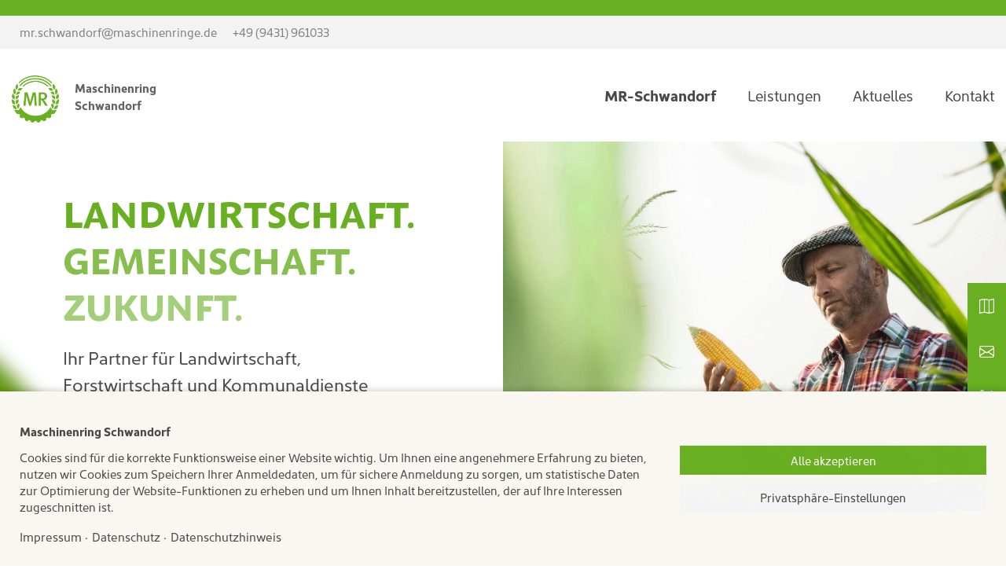

--- FILE ---
content_type: text/html; charset=UTF-8
request_url: https://www.mr-schwandorf.de/
body_size: 7528
content:
<!DOCTYPE html>
<html lang="de">
<head>
<meta charset="UTF-8">
<title>Landwirtschaft. Gemeinschaft. Zukunft - Maschinenring Schwandorf</title>
<base href="https://www.mr-schwandorf.de/">
<meta name="robots" content="index,follow">
<meta name="description" content="Als moderner Dienstleister im ländlichen Raum vermitteln wir Arbeitskräfte, Maschinen und Dienstleistungen in der Land- und Forstwirtschaft. Unser Ringgebiet erstreckt sich über den gesamten Landkreis Schwandorf.">
<meta name="generator" content="Contao Open Source CMS">
<meta name="viewport" content="width=device-width,initial-scale=1.0">
<link rel="stylesheet" href="assets/contao/css/layout.min.css?v=31cccc1f"><link rel="stylesheet" href="assets/contao/css/responsive.min.css?v=31cccc1f"><link rel="stylesheet" href="assets/contao/css/reset.min.css?v=31cccc1f"><link rel="stylesheet" href="bundles/contaommenu/mmenu/mmenu.css?v=2e934b13"><link rel="stylesheet" href="bundles/contaoswiper/swiper-bundle.min.css?v=2388b102"><link rel="stylesheet" href="bundles/contaocookiebar/styles/cookiebar_simple.css?v=33654d96"><link rel="stylesheet" href="assets/css/system_modules_mega_menu_assets_megamenu_megamenu.scss.css?v=e0f93e75"><link rel="stylesheet" href="files/build/style.min.css?v=9a69b950"><script src="bundles/contaommenu/mmenu/mmenu.js?v=2e934b13"></script><script src="bundles/contaoswiper/swiper-bundle.min.js?v=2388b102"></script><script src="bundles/contaoswiper/contao-swiper.min.js?v=2388b102"></script><script src="bundles/contaocookiebar/scripts/cookiebar.min.js?v=33654d96"></script><script src="https://cdnjs.cloudflare.com/ajax/libs/gsap/3.12.2/gsap.min.js"></script>
<script src="https://cdnjs.cloudflare.com/ajax/libs/gsap/3.12.2/ScrollTrigger.min.js"></script>
</head>
<body id="top">
<div id="wrapper">
<header id="header">
<div class="inside">
<div class="news-bar">
<div class="container">
</p>
</div>
</div>
<div class="info-bar">
<div class="container">
<div class="items-right">
<div class="phone">
<a href="tel:09431 961033"><i class="fa fa-phone" aria-hidden="true"></i><span> 	+49 (9431) 961033</span></a>
</div>
<div class="envelope">
<a href="mailto:mr.schwandorf@maschinenringe.de"><i class="fas fa-envelope"></i><span> mr.schwandorf@maschinenringe.de</span></a>
</div>
</div>
</div>
</div>
<div class="main-navigation-wrapper"><div class="ce_rsce_container_start container block">
<div  class="row ce_rowStart">
<div  class="ce_columns ce_colStart col col-md-6 col-lg-4  logo-container">
<div class="ce_image logo-container block">
<figure class="image_container" style="margin-top:10px;">
<a href="maschinenring-schwandorf">
<img src="files/input/Logo%20MR.png" width="206" height="204" alt="">
</a>
</figure>
</div>
<div class="ce_text logo-text block">
<div class="textcontent">
<p><strong>Maschinenring <br>Schwandorf</strong></p>	</div>
</div>
</div>
<div  class="ce_columns ce_colStart col  main-navigation">
<!-- indexer::stop -->
<nav class="mod_navigation main-navigation block">
<a href="#skipNavigation1" class="invisible">Navigation überspringen</a>
<ul class="level_1">
<li class="active submenu first mm_container mm_3">
<strong class="active submenu first" aria-haspopup="true">MR-Schwandorf</strong>
<div class="mm_dropdown mm_3">
<div class="inner">
<div class="ce_rsce_container_fluid_start mm_dropdown__grid container-fluid block">
<div class="ce_image mm_dropdown__image block">
<figure class="image_container">
<img src="files/input/Ansprechpartner.jpg" width="640" height="426" alt="">
</figure>
</div>
<div class="ce_text mm_dropdown__headline block">
<div class="textcontent">
<p><span>Das sind wir</span></p>	</div>
</div>
<div class="ce_text mm_dropdown__links-first block">
<div class="textcontent">
<ul>
<li><a href="team">Team</a></li>
<li><a rel="noopener" href="https://mrplattform.b2clogin.com/mrplattform.onmicrosoft.com/b2c_1a_signin_web/oauth2/v2.0/authorize?state=frontend%7Chttps%3A%2F%2Fwww.maschinenring.de%2F&amp;scope=openid%20profile%20offline_access%20b13e962a-c468-436b-be98-b996362abf0a%20openid%20offline_access&amp;response_type=code&amp;approval_prompt=auto&amp;redirect_uri=https%3A%2F%2Fhop.maschinenring.de%2Fauth%2Fazure%2Fredirect&amp;client_id=b13e962a-c468-436b-be98-b996362abf0a" target="_blank">Mein MR-Portal<span class="ml-3 bi bi-box-arrow-up-right"></span></a></li>
</ul>	</div>
</div>
<div class="ce_text mm_dropdown__links-second block">
<div class="textcontent">
<ul>
<li><a href="karriere">Karriere</a></li>
<li><a href="downloads-rundschreiben">Downloads &amp; Rundschreiben</a></li>
</ul>	</div>
</div>
</div>	</div>
</div>
</li>
<li class="submenu sibling mm_container mm_4">
<a href="leistungen" title="Leistungen" class="submenu sibling" aria-haspopup="true">Leistungen</a>
<div class="mm_dropdown mm_4">
<div class="inner">
<div class="ce_rsce_container_fluid_start mm_dropdown__grid container-fluid block">
<div class="ce_image mm_dropdown__image block">
<figure class="image_container">
<img src="files/input/maschinenring_werbematerial_10.jpg" width="1620" height="1080" alt="">
</figure>
</div>
<div class="ce_text mm_dropdown__headline block">
<div class="textcontent">
<p><span>Unser Service für Sie</span></p>	</div>
</div>
<div class="ce_text mm_dropdown__links-first block">
<div class="textcontent">
<ul>
<li><a href="leistungen/abrechnung">Abrechnung</a></li>
<li><a href="leistungen/betriebshilfe">Betriebshilfe</a></li>
<li><a href="leistungen/maschinengemeinschaft">Maschinengemeinschaft</a></li>
<li><a rel="noopener" href="https://www.maschinenring.de/einkaufsvorteile" target="_blank">Einkaufsvorteile<span class="ml-3 bi bi-box-arrow-up-right"></span></a></li>
</ul>	</div>
</div>
<div class="ce_text mm_dropdown__links-second block">
<div class="textcontent">
<ul>
<li><a href="leistungen/maschinenvermittlung">Maschinenvermittlung</a></li>
<li><a href="leistungen/landschafts-und-heckenpflege">Landschafts- und Heckenpflege</a></li>
<li><a href="leistungen/duengeverordnung">Düngeverordnung</a></li>
<li><a href="leistungen/dienstleistungen">Dienstleistungen</a></li>
</ul>	</div>
</div>
</div>	</div>
</div>
</li>
<li class="sibling">
<a href="aktuelles" title="Aktuelles" class="sibling">Aktuelles</a>
</li>
<li class="sibling last">
<a href="kontakt" title="Kontakt" class="sibling last">Kontakt</a>
</li>
</ul>
<span id="skipNavigation1" class="invisible"></span>
</nav>
<!-- indexer::continue -->
</div>
<div class="mobile-navigation col"><a href="#mmenu"><i class="bi bi-list"></i></a></div>
</div>
</div>
</div>
<!-- indexer::stop -->
<nav class="mod_mmenu" id="mmenu">
<ul class="level_1">
<li class="active submenu first"><span class="active submenu first" aria-haspopup="true">MR-Schwandorf</span>
<ul class="level_2">
<li class="first"><a href="https://mrplattform.b2clogin.com/mrplattform.onmicrosoft.com/b2c_1a_signin_web/oauth2/v2.0/authorize?state=frontend%7Chttps%3A%2F%2Fwww.maschinenring.de%2F&scope=openid%20profile%20offline_access%20b13e962a-c468-436b-be98-b996362abf0a%20openid%20offline_access&response_type=code&approval_prompt=auto&redirect_uri=https%3A%2F%2Fhop.maschinenring.de%2Fauth%2Fazure%2Fredirect&client_id=b13e962a-c468-436b-be98-b996362abf0a" title="Mein MR-Portal" class="first" target="_blank">Mein MR-Portal &#40;Kopie&#41;</a></li>
<li><a href="team" title="Team">Team</a></li>
<li><a href="downloads-rundschreiben" title="Downloads &amp; Rundschreiben">Downloads & Rundschreiben</a></li>
<li class="last"><a href="karriere" title="Karriere" class="last">Karriere</a></li>
</ul>
</li>
<li class="submenu sibling"><a href="leistungen" title="Leistungen" class="submenu sibling" aria-haspopup="true">Leistungen</a>
<ul class="level_2">
<li class="first"><a href="leistungen/abrechnung" title="Abrechnung" class="first">Abrechnung</a></li>
<li><a href="leistungen/betriebshilfe" title="Betriebshilfe">Betriebshilfe</a></li>
<li><a href="leistungen/maschinengemeinschaft" title="Maschinengemeinschaft">Maschinengemeinschaft</a></li>
<li><a href="leistungen/maschinenvermittlung" title="Maschinenvermittlung">Maschinenvermittlung</a></li>
<li><a href="leistungen/duengeverordnung" title="Düngeverordnung">Düngeverordnung</a></li>
<li><a href="leistungen/landschafts-und-heckenpflege" title="Landschafts- und Heckenpflege">Landschafts- und Heckenpflege</a></li>
<li><a href="https://www.maschinenring.de/einkaufsvorteile" title="Einkaufsvorteile" target="_blank">Einkaufsvorteile</a></li>
<li class="last"><a href="leistungen/dienstleistungen" title="Dienstleistungen" class="last">Dienstleistungen</a></li>
</ul>
</li>
<li class="sibling"><a href="aktuelles" title="Aktuelles" class="sibling">Aktuelles</a></li>
<li class="sibling last"><a href="kontakt" title="Kontakt" class="sibling last">Kontakt</a></li>
</ul>
</nav>
<!-- indexer::continue -->
<div class="mod_article header__start block" id="article-34">
<div class="ce_rsce_container_fluid_start breakout-container container-fluid block">
<div class="ce_text breakout-container__text-left block">
<div class="textcontent">
<h1><span>Landwirtschaft.</span> <span>Gemeinschaft.</span> <span>Zukunft.</span></h1>
<div class="header__start__text">Ihr Partner für Landwirtschaft, Forstwirtschaft und Kommunaldienste</div>
<div class="d-sm-flex justify-md-between align-items-center">
<p><a href="leistungen" class="btn btn-primary">Unsere Leistungen</a></p>
<p class="ml-sm-3 mb-0"><a rel="noopener" href="https://vimeo.com/103418575" target="_blank">Video ansehen</a></p>
</div>	</div>
</div>
<div class="ce_image breakout-container__image-right block">
<figure class="image_container">
<img src="assets/images/a/maschinenring_werbematerial_08-f34cda1b.jpg" width="1000" height="800" alt="">
</figure>
</div>
</div>
<div class="leaf leaf_1"></div>
<div class="leaf leaf_2"></div>
</div>
</div>
</header>
<div id="container">
<main id="main">
<div class="inside">
<div class="mod_article section__about block" id="article-112">
<div class="ce_rsce_container_start section__about__textbox container block">
<div  class="row ce_rowStart align-items-center justify-content-center">
<div class="col-lg-9 ">
<div class="ce_text block">
<div class="textcontent">
<h2 style="text-align: center;">MASCHINEN- UND BETRIEBSHILFSRING SCHWANDORF</h2>
<p style="text-align: center;">Als moderner Dienstleister im ländlichen Raum vermitteln wir Arbeitskräfte, Maschinen und Dienstleistungen in der Land- und Forstwirtschaft. <br>Unser Ringgebiet erstreckt sich über den gesamten Landkreis Schwandorf.</p>	</div>
</div>
</div>
</div>
</div>
<div class="ce_image block">
<figure class="image_container">
<img src="files/input/landscape-8068792_1920.jpg" width="2200" height="1340" alt="">
</figure>
</div>
</div>
<div class="mod_article section__service__intro block--visible block" id="article-31">
<div class="ce_rsce_container_start container block">
<div class="ce_text section__service__intro__headline block">
<div class="textcontent">
<h2>Egal ob Landwirtschaft, Privatperson,</h2>
<h2>Firma oder Kommune</h2>	</div>
</div>
<div class="ce_text section__service__intro__content block">
<div class="textcontent">
<p><span>Sie sind auf der Suche nach passendem Equipment, Maschinen und dem nötigen Know-How? Nutzen Sie das Fachwissen unserer engagierten Profis vom Maschinenring.</span></p>
<p><a href="leistungen"><span>Zu unseren Leistungen</span></a></p>	</div>
</div>
</div>
</div>
<div class="mod_article pt-4 block" id="article-113">
<div class="ce_rsce_container_start container block">
<div class="ce_text block">
<div class="textcontent">
<h2><span>Leistungen<br>UNSER SERVICE FÜR LANDWIRTE &amp; BETRIEBE</span></h2>
<p>&nbsp;</p>
<hr>	</div>
</div>
</div><div class="ce_rsce_container_fluid_start my-4 container-fluid block">
<div class="ce_swiperStart service__swiper has-buttons pagination-bullets slides-per-view-1 block">
<div id="swiper-920" class="swiper-container">
<div class="swiper-wrapper">
<a href="leistungen/abrechnung" target="_self" class=" ce_rsce_serviceCards services__card">
<figure class="image_container float_above">
<img src="files/input/maschinenring_werbematerial_10.jpg" width="1620" height="1080" alt="">
</figure>
<h3>
Abrechnung        </h3>
</a>
<a href="leistungen/maschinenvermittlung" target="_self" class=" ce_rsce_serviceCards services__card">
<figure class="image_container float_above">
<img src="files/input/Maism%C3%BChle.jpg" width="1440" height="1080" alt="">
</figure>
<h3>
Maschinenvermittlung        </h3>
</a>
<a href="leistungen/betriebshilfe" target="_self" class=" ce_rsce_serviceCards services__card">
<figure class="image_container float_above">
<img src="files/input/Simmernhof_162_MG_6605-.jpg" width="2000" height="1334" alt="">
</figure>
<h3>
Betriebshilfe        </h3>
</a>
<a href="leistungen/landschafts-und-heckenpflege" target="_self" class=" ce_rsce_serviceCards services__card">
<figure class="image_container float_above">
<img src="files/input/Landschaftspflege.jpg" width="1620" height="1080" alt="">
</figure>
<h3>
Landschafts- Heckenpflege        </h3>
</a>
<a href="leistungen/maschinengemeinschaft" target="_self" class=" ce_rsce_serviceCards services__card">
<figure class="image_container float_above">
<img src="files/input/Steinsammler.jpg" width="1440" height="1080" alt="" title="Anlagenpflege">
</figure>
<h3>
Maschinengemeinschaft        </h3>
</a>
<a href="leistungen/duengeverordnung" target="_self" class=" ce_rsce_serviceCards services__card">
<figure class="image_container float_above">
<img src="files/input/maschinenring_werbematerial_02.jpg" width="1626" height="1080" alt="" title="Anlagenpflege">
</figure>
<h3>
Düngeverordnung        </h3>
</a>
</div>
<div class="swiper-button-prev"></div>
<div class="swiper-button-next"></div>
</div>
<script>initSwiper({id:'swiper-920',wrapperClass:'',params:{"speed":700,"slidesPerView":1,"spaceBetween":10,"effect":"slide","navigation":{"nextEl":"#swiper-920 .swiper-button-next","prevEl":"#swiper-920 .swiper-button-prev"},"breakpoints":{"1400":{"slidesPerView":3,"spaceBetween":10},"992":{"slidesPerView":2,"spaceBetween":10}}}})</script>
</div>
</div>
</div>
<div class="mod_article pt-default block" id="article-114">
<div class="ce_rsce_container_start container block">
<div class="ce_text block">
<div class="textcontent">
<h2>Der Maschinering Schwandorf <br>in Zahlen</h2>
<hr>
<p>&nbsp;</p>	</div>
</div>
<div  class="row ce_rowStart kpi-bar justify-content-center">
<div class="col-lg-4 ">
<div class="ce_text kpi-bar__kpi block">
<div class="textcontent">
<p><span class="kpi__headline">1700</span> Land-, Forst- und Teichwirte</p>	</div>
</div>
</div><div class="col-lg-4 ">
<div class="ce_text kpi-bar__kpi block">
<div class="textcontent">
<p><span class="kpi__headline">48.000</span>Hektar Felder und Wiesen im Landkreis Schwandorf</p>	</div>
</div>
</div><div class="col-lg-4 ">
<div class="ce_text kpi-bar__kpi block">
<div class="textcontent">
<p><span class="kpi__headline">27.000</span>Stunden soziale Betriebshilfe</p>	</div>
</div>
</div>
</div>
</div>
</div>
<div class="mod_article news-wrapper pb-4 block" id="article-70">
<div class="ce_rsce_container_start container block">
<div class="ce_text mb-3 block">
<div class="textcontent">
<h2 style="text-align: center;">Aktuelles</h2>	</div>
</div>
<!-- indexer::stop -->
<div class="mod_newslist row block">
<div class="col-md-4 mb-4 layout_latest arc_1 block first even" itemscope itemtype="http://schema.org/Article">
<div class="inner d-flex flex-column">
<figure class="image_container float_above">
<a href="aktuelles/mein-acker" title="Den Artikel lesen: Mein Acker">
<img src="files/input/news/Mein%20Acker.jpg" width="1311" height="1934" alt="">
</a>
</figure>
<div class="description d-flex flex-column justify-content-between" style="height: 100%">
<div>
<strong itemprop="name"><a href="aktuelles/mein-acker" title="Den Artikel lesen: Mein Acker">Mein Acker</a></strong>
<div class="ce_text block" itemprop="description">
<p>Liebe Mitglieder,</p> <p>&nbsp;</p> <p>seit Ende Juni 2024 ist das Digitalisierungspaket „Mein Acker“ für alle nutzbar.</p></div>
</div>
<div>
<a class="btn btn-secondary" href="aktuelles/mein-acker" title="">Mehr erfahren</a>
</div>
</div>
<?xml version="1.0" encoding="UTF-8"?><svg id="Ebene_2" xmlns="http://www.w3.org/2000/svg" viewBox="0 0 288.66 97.82"><defs><style>.cls-1{fill:#b2b2b2}.cls-2{fill:#d3d3d3}</style></defs><g id="OBJECTS"><path class="cls-2" d="m288.65,60.03v17.83c-30.44.83-56.28,10.55-74.39,19.96h-40.2l-.89-1.78c-.05-.11-.24-.47-.56-1.06,22.76-13.66,62.79-32.12,116.04-34.95Z"/><path class="cls-2" d="m288.65,38v18.02c-44.54,2.34-79.58,15.48-101.46,26.35-6.26,3.11-11.79,6.19-16.57,9.05-2.22-3.78-5.91-9.63-11.21-16.62,29.43-16.5,74.79-35.48,129.24-36.8Z"/><path class="cls-2" d="m223.26,97.82h65.4v-15.96c-25.9.72-48.38,8.02-65.4,15.96Z"/><path class="cls-2" d="m288.65,17.17v16.83c-50.46,1.21-92.75,17.41-119.73,31.09-4.26,2.16-8.29,4.33-12.05,6.45-4.22-5.34-9.31-11.22-15.32-17.27,36.84-19.03,87.51-37.1,147.1-37.1Z"/><path class="cls-1" d="m119.4,64.33c12.61,12.19,21.47,24.29,27.24,33.49h22.96S120.84,0,0,0v15.03c58.51,2.19,97.07,27.72,119.4,49.3Z"/><path class="cls-1" d="m65.78,87.6C52.82,75.89,31.21,62.12,0,60.04v16.42c21.25,2.11,36.72,12.2,46.64,21.35h29.1c-2.81-3.27-6.12-6.76-9.96-10.23Z"/><path class="cls-1" d="m0,80.49v17.33h40.6c-9.35-7.75-22.84-15.48-40.6-17.33Z"/><path class="cls-1" d="m116.49,67.09C94.71,46.07,57.09,21.21,0,19.03v16.58c45.45,2.15,75.97,22.09,93.88,38.98,8.75,8.26,15.33,16.46,20.03,23.23h27.92c-5.68-8.75-13.99-19.77-25.34-30.73Z"/><path class="cls-1" d="m91.01,77.39C73.65,61.05,44.06,41.76,0,39.62v16.41c32.56,2.09,55.09,16.48,68.59,28.71,4.98,4.52,9.09,9.02,12.39,13.08h28c-4.46-6.16-10.39-13.31-17.96-20.43Z"/></g></svg>
</div>
</div>
<div class="col-md-4 mb-4 layout_latest arc_1 block odd" itemscope itemtype="http://schema.org/Article">
<div class="inner d-flex flex-column">
<figure class="image_container float_above">
<a href="aktuelles/jahreshauptversammlung" title="Den Artikel lesen: Jahreshauptversammlung">
<img src="files/input/news/Er%C3%B6ffnung%20%281%29.jpg" width="5047" height="3783" alt="">
</a>
</figure>
<div class="description d-flex flex-column justify-content-between" style="height: 100%">
<div>
<strong itemprop="name"><a href="aktuelles/jahreshauptversammlung" title="Den Artikel lesen: Jahreshauptversammlung">Jahreshauptversammlung</a></strong>
<div class="ce_text block" itemprop="description">
<p>Unsere diesjährige Jahreshauptversammlung findet am 25. März um 19.30 Uhr im Gasthof Bodensteiner in</p></div>
</div>
<div>
<a class="btn btn-secondary" href="aktuelles/jahreshauptversammlung" title="">Mehr erfahren</a>
</div>
</div>
<?xml version="1.0" encoding="UTF-8"?><svg id="Ebene_2" xmlns="http://www.w3.org/2000/svg" viewBox="0 0 288.66 97.82"><defs><style>.cls-1{fill:#b2b2b2}.cls-2{fill:#d3d3d3}</style></defs><g id="OBJECTS"><path class="cls-2" d="m288.65,60.03v17.83c-30.44.83-56.28,10.55-74.39,19.96h-40.2l-.89-1.78c-.05-.11-.24-.47-.56-1.06,22.76-13.66,62.79-32.12,116.04-34.95Z"/><path class="cls-2" d="m288.65,38v18.02c-44.54,2.34-79.58,15.48-101.46,26.35-6.26,3.11-11.79,6.19-16.57,9.05-2.22-3.78-5.91-9.63-11.21-16.62,29.43-16.5,74.79-35.48,129.24-36.8Z"/><path class="cls-2" d="m223.26,97.82h65.4v-15.96c-25.9.72-48.38,8.02-65.4,15.96Z"/><path class="cls-2" d="m288.65,17.17v16.83c-50.46,1.21-92.75,17.41-119.73,31.09-4.26,2.16-8.29,4.33-12.05,6.45-4.22-5.34-9.31-11.22-15.32-17.27,36.84-19.03,87.51-37.1,147.1-37.1Z"/><path class="cls-1" d="m119.4,64.33c12.61,12.19,21.47,24.29,27.24,33.49h22.96S120.84,0,0,0v15.03c58.51,2.19,97.07,27.72,119.4,49.3Z"/><path class="cls-1" d="m65.78,87.6C52.82,75.89,31.21,62.12,0,60.04v16.42c21.25,2.11,36.72,12.2,46.64,21.35h29.1c-2.81-3.27-6.12-6.76-9.96-10.23Z"/><path class="cls-1" d="m0,80.49v17.33h40.6c-9.35-7.75-22.84-15.48-40.6-17.33Z"/><path class="cls-1" d="m116.49,67.09C94.71,46.07,57.09,21.21,0,19.03v16.58c45.45,2.15,75.97,22.09,93.88,38.98,8.75,8.26,15.33,16.46,20.03,23.23h27.92c-5.68-8.75-13.99-19.77-25.34-30.73Z"/><path class="cls-1" d="m91.01,77.39C73.65,61.05,44.06,41.76,0,39.62v16.41c32.56,2.09,55.09,16.48,68.59,28.71,4.98,4.52,9.09,9.02,12.39,13.08h28c-4.46-6.16-10.39-13.31-17.96-20.43Z"/></g></svg>
</div>
</div>
<div class="col-md-4 mb-4 layout_latest arc_1 block last even" itemscope itemtype="http://schema.org/Article">
<div class="inner d-flex flex-column">
<figure class="image_container float_above">
<a href="aktuelles/motorsaegenkurs" title="Den Artikel lesen: Motorsägenkurs">
<picture>
<source srcset="assets/images/f/IMG-20200119-WA0026-a09b566f.jpg" media="(min-width: 768px)" width="777" height="631">
<img src="assets/images/c/IMG-20200119-WA0026-eb46c008.jpg" width="777" height="453" alt="">
</picture>
</a>
</figure>
<div class="description d-flex flex-column justify-content-between" style="height: 100%">
<div>
<strong itemprop="name"><a href="aktuelles/motorsaegenkurs" title="Den Artikel lesen: Motorsägenkurs">Motorsägenkurs</a></strong>
<div class="ce_text block" itemprop="description">
<p>Auch in diesem Winter findet wieder unser alljährlicher Motorsägenkurs statt. </p></div>
</div>
<div>
<a class="btn btn-secondary" href="aktuelles/motorsaegenkurs" title="">Mehr erfahren</a>
</div>
</div>
<?xml version="1.0" encoding="UTF-8"?><svg id="Ebene_2" xmlns="http://www.w3.org/2000/svg" viewBox="0 0 288.66 97.82"><defs><style>.cls-1{fill:#b2b2b2}.cls-2{fill:#d3d3d3}</style></defs><g id="OBJECTS"><path class="cls-2" d="m288.65,60.03v17.83c-30.44.83-56.28,10.55-74.39,19.96h-40.2l-.89-1.78c-.05-.11-.24-.47-.56-1.06,22.76-13.66,62.79-32.12,116.04-34.95Z"/><path class="cls-2" d="m288.65,38v18.02c-44.54,2.34-79.58,15.48-101.46,26.35-6.26,3.11-11.79,6.19-16.57,9.05-2.22-3.78-5.91-9.63-11.21-16.62,29.43-16.5,74.79-35.48,129.24-36.8Z"/><path class="cls-2" d="m223.26,97.82h65.4v-15.96c-25.9.72-48.38,8.02-65.4,15.96Z"/><path class="cls-2" d="m288.65,17.17v16.83c-50.46,1.21-92.75,17.41-119.73,31.09-4.26,2.16-8.29,4.33-12.05,6.45-4.22-5.34-9.31-11.22-15.32-17.27,36.84-19.03,87.51-37.1,147.1-37.1Z"/><path class="cls-1" d="m119.4,64.33c12.61,12.19,21.47,24.29,27.24,33.49h22.96S120.84,0,0,0v15.03c58.51,2.19,97.07,27.72,119.4,49.3Z"/><path class="cls-1" d="m65.78,87.6C52.82,75.89,31.21,62.12,0,60.04v16.42c21.25,2.11,36.72,12.2,46.64,21.35h29.1c-2.81-3.27-6.12-6.76-9.96-10.23Z"/><path class="cls-1" d="m0,80.49v17.33h40.6c-9.35-7.75-22.84-15.48-40.6-17.33Z"/><path class="cls-1" d="m116.49,67.09C94.71,46.07,57.09,21.21,0,19.03v16.58c45.45,2.15,75.97,22.09,93.88,38.98,8.75,8.26,15.33,16.46,20.03,23.23h27.92c-5.68-8.75-13.99-19.77-25.34-30.73Z"/><path class="cls-1" d="m91.01,77.39C73.65,61.05,44.06,41.76,0,39.62v16.41c32.56,2.09,55.09,16.48,68.59,28.71,4.98,4.52,9.09,9.02,12.39,13.08h28c-4.46-6.16-10.39-13.31-17.96-20.43Z"/></g></svg>
</div>
</div>
</div>
<!-- indexer::continue -->
</div>
</div>
</div>
</main>
</div>
<footer id="footer">
<div class="inside">
<div class="container">
<div  class="row ce_rowStart inner py-5">
<div class="col-md-4 ">
<div class="ce_text block">
<h3>Adresse</h3>
<div class="textcontent">
<p>Maschinenring Schwandorf<br>Grünwaldstraße 4<br>92421 Schwandorf<br><br>Tel. <span class="w8qArf">&nbsp;</span><span class="LrzXr zdqRlf kno-fv"><a href="https://www.google.com/search?q=Maschinenring+schwandorf&amp;rlz=1C1CHBF_deDE910DE910&amp;oq=Maschinenring+schwandorf&amp;gs_lcrp=EgZjaHJvbWUyCwgAEEUYJxg5GIoFMgcIARAAGIAEMgcIAhAAGIAEMggIAxAAGBYYHjIICAQQABgWGB4yBggFEEUYPdIBCDQ0NDhqMGo0qAIAsAIA&amp;sourceid=chrome&amp;ie=UTF-8" data-dtype="d3ph" data-local-attribute="d3ph" data-ved="2ahUKEwiI9qmd5NeBAxW-VfEDHdP8B68QkAgoAHoECE0QAw"><span aria-label="09431 961033 anrufen">09431 961033</span></a></span><br>Mail: &nbsp;<a href="&#109;&#97;&#105;&#108;&#116;&#111;&#58;&#109;&#x72;&#46;&#x73;&#99;&#x68;&#119;&#x61;&#110;&#x64;&#111;&#x72;&#102;&#x40;&#109;&#x61;&#115;&#x63;&#104;&#x69;&#110;&#x65;&#110;&#x72;&#105;&#x6E;&#103;&#x65;&#46;&#x64;&#101;">&#109;&#x72;&#46;&#x73;&#99;&#x68;&#119;&#x61;&#110;&#x64;&#111;&#x72;&#102;&#x40;&#109;&#x61;&#115;&#x63;&#104;&#x69;&#110;&#x65;&#110;&#x72;&#105;&#x6E;&#103;&#x65;&#46;&#x64;&#101;</a></p>	</div>
</div>
</div><div class="col-md-4 ">
<div class="ce_text block">
<h3>Öffnungszeiten</h3>
<div class="textcontent">
<p><strong>Montag – Donnerstag:</strong> <br>08.00 Uhr bis 13.00 Uhr<br>13.30 Uhr bis 16.30 Uhr<br><br><strong>Freitag:</strong> <br>08.00 Uhr bis 13.30 Uhr</p>	</div>
</div>
</div>
<div class="col-md-4">
<h3>Wetter</h3>
<p>Maschinenring Schwandorf, <span id="location"></span></p>
<div class="d-flex mt-4">
<div class="mr-3">
<a href="https://www.maschinenring.de/wetter" target="_blank">
<i id="wetter-icon"></i>
<div id="wetter">
</div>
</a>
</div>
<div class="d-flex flex-column">
<span id="temperatur"></span>
</div>
</div>
</div>
</div>
<div  class="row ce_rowStart copyright">
<div class="col-md-6">
<p>© 2026 Maschinenring Schwandorf</p>
</div>
<div class="col-12 col-md-6">
<ul class="d-flex flex-md-row d-md-flex d-block justify-content-md-end">
<li><a href="impressum">Impressum</a></li>
<li class="ml-sm-3"><a href="kontakt">Kontakt</a></li>
<li class="ml-sm-3"><a href="datenschutz">Datenschutz</a></li>
<li class="ml-sm-3"><a href="datenschutzhinweis">Datenschutzhinweis</a></li>
</ul>
</div>
</div>
</div>
</div>
</footer>
</div>
<div class="custom">
<div id="quicknavigation">
<div class="inside">
<div class="quicknavigation">
<ul>
<li><a href="kontakt#map" title="Anfahrt"><i class="bi bi-map"></i></a></li>
<li><a href="mailto:mr.schwandorf@maschinenringe.de" title="E-Mail schreiben"><i class="bi bi-envelope"></i></a></li>
<li><a href="tel:09431 9610"><i class="bi bi-telephone-forward" title="Anrufen"></i></a></li>
<li><a href="kontakt" title="Mitglied werden"><i class="bi bi-pen"></i></a></li>
</ul>
</div>  </div>
</div>
</div>
<script>document.addEventListener("DOMContentLoaded",function(){const menu=document.querySelector('#mmenu');if(null!==menu&&0===menu.querySelectorAll('li.active').length){const trails=menu.querySelectorAll('li.trail');if(0<trails.length){trails.item(trails.length-1).classList.add('active')}}
new Mmenu('#mmenu',{"navbar":{"title":"Men\u00fc"},"extensions":["position-front","pagedim-black","theme-dark"]},{"classNames":{"selected":"active"}})})</script>
<script src="files/build/app.min.js?v=e89a1158"></script><script type="application/ld+json">
{
    "@context": "https:\/\/schema.org",
    "@graph": [
        {
            "@type": "WebPage"
        },
        {
            "@id": "#\/schema\/image\/9a3f9ad0-71b9-11ee-9567-005056871134",
            "@type": "ImageObject",
            "contentUrl": "\/assets\/images\/a\/maschinenring_werbematerial_08-f34cda1b.jpg"
        },
        {
            "@id": "#\/schema\/image\/adc55914-66d6-11ee-9567-005056871134",
            "@type": "ImageObject",
            "contentUrl": "\/files\/input\/landscape-8068792_1920.jpg"
        },
        {
            "@id": "#\/schema\/image\/06d72dd2-72af-11ee-9567-005056871134",
            "@type": "ImageObject",
            "contentUrl": "\/files\/input\/maschinenring_werbematerial_10.jpg"
        },
        {
            "@id": "#\/schema\/image\/36ea0824-8a12-11ee-95e5-005056871134",
            "@type": "ImageObject",
            "contentUrl": "\/files\/input\/Maism%C3%BChle.jpg"
        },
        {
            "@id": "#\/schema\/image\/a77a1ce2-8612-11ee-95e5-005056871134",
            "@type": "ImageObject",
            "contentUrl": "\/files\/input\/Simmernhof_162_MG_6605-.jpg"
        },
        {
            "@id": "#\/schema\/image\/370a707c-8a12-11ee-95e5-005056871134",
            "@type": "ImageObject",
            "contentUrl": "\/files\/input\/Landschaftspflege.jpg"
        },
        {
            "@id": "#\/schema\/image\/371fb271-8a12-11ee-95e5-005056871134",
            "@type": "ImageObject",
            "contentUrl": "\/files\/input\/Steinsammler.jpg",
            "name": "Anlagenpflege"
        },
        {
            "@id": "#\/schema\/image\/7a81d31e-73ec-11ee-9567-005056871134",
            "@type": "ImageObject",
            "contentUrl": "\/files\/input\/maschinenring_werbematerial_02.jpg",
            "name": "Anlagenpflege"
        },
        {
            "@id": "#\/schema\/image\/b0b52414-3f82-11ef-a3bb-0050568756f3",
            "@type": "ImageObject",
            "contentUrl": "\/files\/input\/news\/Mein%20Acker.jpg"
        },
        {
            "@id": "#\/schema\/image\/d4c9eae1-d643-11ee-97e9-005056871134",
            "@type": "ImageObject",
            "contentUrl": "\/files\/input\/news\/Er%C3%B6ffnung%20%281%29.jpg"
        },
        {
            "@id": "#\/schema\/image\/35ad8e39-719f-11ee-9567-005056871134",
            "@type": "ImageObject",
            "contentUrl": "\/assets\/images\/c\/IMG-20200119-WA0026-eb46c008.jpg"
        }
    ]
}
</script>
<script type="application/ld+json">
{
    "@context": "https:\/\/schema.contao.org",
    "@graph": [
        {
            "@type": "Page",
            "fePreview": false,
            "groups": [],
            "noSearch": false,
            "pageId": 3,
            "protected": false,
            "title": "Landwirtschaft. Gemeinschaft. Zukunft"
        }
    ]
}
</script><div  class="contao-cookiebar cookiebar_simple cc-bottom cc-right" role="complementary" aria-describedby="cookiebar-desc">
<div class="cc-inner" aria-live="assertive" role="alert">
<div class="row">
<div class="cc-info col-md-8">
<p><strong>Maschinenring Schwandorf</strong></p>            <p>Cookies sind für die korrekte Funktionsweise einer Website wichtig. Um Ihnen eine angenehmere Erfahrung zu bieten, nutzen wir Cookies zum Speichern Ihrer Anmeldedaten, um für sichere Anmeldung zu sorgen, um statistische Daten zur Optimierung der Website-Funktionen zu erheben und um Ihnen Inhalt bereitzustellen, der auf Ihre Interessen zugeschnitten ist.</p>                            <a href="https://www.mr-schwandorf.de/impressum">Impressum</a>
<a href="https://www.mr-schwandorf.de/datenschutz">Datenschutz</a>
<a href="https://www.mr-schwandorf.de/datenschutzhinweis">Datenschutzhinweis</a>
</div>
<div class="cc-footer col-md-4">
<div class="cc-groups toggle-group">
<div class="cc-group">
<input type="checkbox" name="group[]" id="g1" value="1" data-toggle-cookies disabled checked>
<label for="g1" class="group">Essenziell</label>
<div class="cc-cookies">
<div class="cc-cookie">
<input type="checkbox" name="cookie[]" id="c2" value="2" disabled checked>
<label for="c2" class="cookie">Contao HTTPS CSRF Token</label>
<p>Schützt vor Cross-Site-Request-Forgery Angriffen.</p>                                                                            <div class="cc-cookie-info">
<div><strong>Speicherdauer:</strong> Dieses Cookie bleibt nur für die aktuelle Browsersitzung bestehen.</div>
</div>
</div>
<div class="cc-cookie">
<input type="checkbox" name="cookie[]" id="c3" value="3" disabled checked>
<label for="c3" class="cookie">PHP SESSION ID</label>
<p>Speichert die aktuelle PHP-Session.</p>                                                                            <div class="cc-cookie-info">
<div><strong>Speicherdauer:</strong> Dieses Cookie bleibt nur für die aktuelle Browsersitzung bestehen.</div>
</div>
</div>
</div>
</div>
<button class="cc-btn" data-save>Auswahl speichern</button>
</div>
<button class="cc-btn success" data-accept-all>Alle akzeptieren</button>
<button class="cc-btn" data-toggle-group>Privatsphäre-Einstellungen</button>
</div>
</div>
</div>
</div>
<script>var cookiebar=new ContaoCookiebar({configId:1,pageId:1,version:3,lifetime:63072000,consentLog:0,token:'ccb_contao_token',doNotTrack:0,currentPageId:3,excludedPageIds:null,cookies:[],configs:[],texts:{acceptAndDisplay:'Akzeptieren und anzeigen'}})</script></body>
</html>

--- FILE ---
content_type: text/css
request_url: https://www.mr-schwandorf.de/assets/contao/css/layout.min.css?v=31cccc1f
body_size: 311
content:
body,form,figure{margin:0;padding:0}img{border:0}header,footer,nav,section,aside,article,figure,figcaption{display:block}body{font-size:100.01%}select,input,textarea{font-size:99%}#container,.inside{position:relative}#main,#left,#right{float:left;position:relative}#main{width:100%}#left{margin-left:-100%}#right{margin-right:-100%}#footer{clear:both}#main .inside{min-height:1px}.ce_gallery>ul,.content-gallery>ul{margin:0;padding:0;overflow:hidden;list-style:none}.ce_gallery>ul li,.content-gallery>ul li{float:left}.ce_gallery>ul li.col_first,.content-gallery>ul li.col_first{clear:left}.float_left,.media--left>figure{float:left}.float_right,.media--right>figure{float:right}.block{overflow:hidden}.clear,#clear{height:.1px;font-size:.1px;line-height:.1px;clear:both}.invisible{border:0;clip:rect(0 0 0 0);height:1px;margin:-1px;overflow:hidden;padding:0;position:absolute;width:1px}.custom{display:block}#container:after,.custom:after{content:"";display:table;clear:both}

--- FILE ---
content_type: text/css
request_url: https://www.mr-schwandorf.de/assets/css/system_modules_mega_menu_assets_megamenu_megamenu.scss.css?v=e0f93e75
body_size: 193
content:
/*!
 * mega menu layout
 * optimiced for Contao Official Demo Theme
 */.mod_navigation.dropdown{overflow:visible}.mod_navigation li.mm_container>a,.mod_navigation li.mm_container>span,.mod_navigation li.mm_container>strong{position:relative}.mod_navigation li.mm_container:not(.mm_container_onClickOnly):hover>a:after,.mod_navigation li.mm_container:not(.mm_container_onClickOnly):hover>strong:after,.mod_navigation li.mm_container.mm_container_onClickOnly.mm_isActive>a:after,.mod_navigation li.mm_container.mm_container_onClickOnly.mm_isActive>strong:after{content:"";position:absolute;left:0;right:0;bottom:-3px;height:3px;background-color:#F4F2F0;z-index:110}.mod_navigation li.mm_container .mm_dropdown{display:none;position:absolute;left:0;right:0;z-index:100}.mod_navigation li.mm_container .mm_dropdown>.inner{padding:1rem 2rem;border:1px solid #E5DFDC;background-color:rgba(244, 242, 240, 0.95);overflow:hidden}.mod_navigation li.mm_container:not(.mm_container_onClickOnly):hover .mm_dropdown,.mod_navigation li.mm_container.mm_container_onClickOnly .mm_isActive~.mm_dropdown{display:block}

--- FILE ---
content_type: text/css
request_url: https://www.mr-schwandorf.de/files/build/style.min.css?v=9a69b950
body_size: 114400
content:
@charset "UTF-8";@import url("https://use.typekit.net/kwe3zwj.css");@font-face{font-family:weathericons;src:url(../fonts/weathericons-regular-webfont.eot);src:url(../fonts/weathericons-regular-webfont.eot?#iefix) format("embedded-opentype"),url(../fonts/weathericons-regular-webfont.woff2) format("woff2"),url(../fonts/weathericons-regular-webfont.woff) format("woff"),url(../fonts/weathericons-regular-webfont.ttf) format("truetype"),url(../fonts/weathericons-regular-webfont.svg#weather_iconsregular) format("svg");font-weight:400;font-style:normal}button:active,button:focus,input:active,input:focus,select:active,select:focus{box-shadow:none!important;border-color:#494949;background:#f1f1f1;outline:none}button{cursor:pointer}.btn-primary{padding:15px 20px;display:-ms-inline-flexbox;display:inline-flex;margin-top:20px;font-size:.9rem;-ms-flex-align:center;align-items:center;border:none;border-radius:45px;color:#fff;background:#68b022;text-transform:uppercase;transition:all .3s ease-in-out}.btn-primary:hover{background:#5b9b1e;color:#fff}.btn-back{background:#68b022;padding:10px 15px;display:-ms-inline-flexbox;display:inline-flex;color:#fff;margin-top:20px}.btn-back:before{content:"";background:url("data:image/svg+xml;charset=utf-8,%3Csvg xmlns='http://www.w3.org/2000/svg' width='16' height='16' fill='%23fff' class='bi bi-arrow-left' viewBox='0 0 16 16'%3E%3Cpath fill-rule='evenodd' d='M15 8a.5.5 0 0 0-.5-.5H2.707l3.147-3.146a.5.5 0 1 0-.708-.708l-4 4a.5.5 0 0 0 0 .708l4 4a.5.5 0 0 0 .708-.708L2.707 8.5H14.5A.5.5 0 0 0 15 8z'/%3E%3C/svg%3E") no-repeat;background-size:100%;margin-right:8px;height:20px;width:20px;display:inline-block}.btn-primary--invert{color:#fff;background-color:none;padding:.65rem 0;width:auto;font-size:.9rem;font-weight:500;display:-ms-inline-flexbox;display:inline-flex;-ms-flex-direction:column;flex-direction:column;-ms-flex-align:center;align-items:center;-ms-flex-pack:left;justify-content:left;text-transform:uppercase;border:2px solid #fff;background:#68b022}.btn-primary--invert:after{content:"";height:35px;width:35px;display:inline-block;transition:transform .6s}.btn-primary--invert:after,.btn-primary--invert:hover:after{background:url("data:image/svg+xml;charset=utf-8,%3Csvg xmlns='http://www.w3.org/2000/svg' width='16' height='16' fill='%23fff' class='bi bi-arrow-right' viewBox='0 0 16 16'%3E%3Cpath fill-rule='evenodd' d='M1 8a.5.5 0 0 1 .5-.5h11.793l-3.147-3.146a.5.5 0 0 1 .708-.708l4 4a.5.5 0 0 1 0 .708l-4 4a.5.5 0 0 1-.708-.708L13.293 8.5H1.5A.5.5 0 0 1 1 8z'/%3E%3C/svg%3E") no-repeat;background-size:100%;transform:translateX(10px)}.btn-primary--invert:hover{color:#fff}.btn-submit{padding:10px;background:#68b022;color:#fff;border:none;border-radius:0;line-height:inherit}.btn-submit:active,.btn-submit:hover{background:#56921c}.btn-secondary{padding:8px 15px;display:-ms-inline-flexbox;display:inline-flex;margin-top:20px;font-size:.9rem;-ms-flex-align:center;align-items:center;border:1px solid #494949;border-radius:45px;color:#494949;background:#fff;text-transform:uppercase}.btn-secondary:after{content:"";background:url("data:image/svg+xml;charset=utf-8,%3Csvg xmlns='http://www.w3.org/2000/svg' width='16' height='16' fill='%23494949' class='bi bi-arrow-right' viewBox='0 0 16 16'%3E%3Cpath fill-rule='evenodd' d='M1 8a.5.5 0 0 1 .5-.5h11.793l-3.147-3.146a.5.5 0 0 1 .708-.708l4 4a.5.5 0 0 1 0 .708l-4 4a.5.5 0 0 1-.708-.708L13.293 8.5H1.5A.5.5 0 0 1 1 8z'/%3E%3C/svg%3E") no-repeat;background-size:100%;margin-left:8px;height:30px;width:30px;display:inline-block}.btn-secondary.active{color:#494949!important;background-color:#efefef!important}.btn--inverted{color:#fff;border-radius:0;border:2px solid #fff;background:none}.btn--inverted:hover{background:#fff;color:#343a40}.btn--inverted.active{box-shadow:none;background:#494949;color:#fff}.btn--inverted.active:focus{border:1px solid #343a40!important}.contao-cookiebar{padding:0}.cookiebar_simple .cc-inner{background:#f9f7f1;max-width:100%;border-radius:0}.cookiebar_simple .cc-info{text-align:left}.cookiebar_simple .cc-info>p{font-size:.8rem;color:#494949}.cookiebar_simple .cc-info>a{color:#494949}.cc-footer{display:-ms-flexbox;display:flex;-ms-flex-direction:column;flex-direction:column;-ms-flex-pack:center;justify-content:center}.cc-footer .cc-btn{margin-bottom:10px;border:none;border-radius:0}.cc-footer .cc-btn.success{background:#68b022;color:#fff}.cc-footer .cc-btn.success:hover{background:#000}.wi{display:inline-block;font-family:weathericons;font-style:normal;font-weight:400;line-height:1;-webkit-font-smoothing:antialiased;-moz-osx-font-smoothing:grayscale}.wi-fw{text-align:center;width:1.4em}.wi-rotate-90{filter:progid:DXImageTransform.Microsoft.BasicImage(rotation=1);transform:rotate(90deg)}.wi-rotate-180{filter:progid:DXImageTransform.Microsoft.BasicImage(rotation=2);transform:rotate(180deg)}.wi-rotate-270{filter:progid:DXImageTransform.Microsoft.BasicImage(rotation=3);transform:rotate(270deg)}.wi-flip-horizontal{filter:progid:DXImageTransform.Microsoft.BasicImage(rotation=0,mirror=1);transform:scaleX(-1)}.wi-flip-vertical{filter:progid:DXImageTransform.Microsoft.BasicImage(rotation=2,mirror=1);transform:scaleY(-1)}.wi-day-sunny:before{content:"\f00d"}.wi-day-cloudy:before{content:"\f002"}.wi-day-cloudy-gusts:before{content:"\f000"}.wi-day-cloudy-windy:before{content:"\f001"}.wi-day-fog:before{content:"\f003"}.wi-day-hail:before{content:"\f004"}.wi-day-haze:before{content:"\f0b6"}.wi-day-lightning:before{content:"\f005"}.wi-day-rain:before{content:"\f008"}.wi-day-rain-mix:before{content:"\f006"}.wi-day-rain-wind:before{content:"\f007"}.wi-day-showers:before{content:"\f009"}.wi-day-sleet:before{content:"\f0b2"}.wi-day-sleet-storm:before{content:"\f068"}.wi-day-snow:before{content:"\f00a"}.wi-day-snow-thunderstorm:before{content:"\f06b"}.wi-day-snow-wind:before{content:"\f065"}.wi-day-sprinkle:before{content:"\f00b"}.wi-day-storm-showers:before{content:"\f00e"}.wi-day-sunny-overcast:before{content:"\f00c"}.wi-day-thunderstorm:before{content:"\f010"}.wi-day-windy:before{content:"\f085"}.wi-solar-eclipse:before{content:"\f06e"}.wi-hot:before{content:"\f072"}.wi-day-cloudy-high:before{content:"\f07d"}.wi-day-light-wind:before{content:"\f0c4"}.wi-night-clear:before{content:"\f02e"}.wi-night-alt-cloudy:before{content:"\f086"}.wi-night-alt-cloudy-gusts:before{content:"\f022"}.wi-night-alt-cloudy-windy:before{content:"\f023"}.wi-night-alt-hail:before{content:"\f024"}.wi-night-alt-lightning:before{content:"\f025"}.wi-night-alt-rain:before{content:"\f028"}.wi-night-alt-rain-mix:before{content:"\f026"}.wi-night-alt-rain-wind:before{content:"\f027"}.wi-night-alt-showers:before{content:"\f029"}.wi-night-alt-sleet:before{content:"\f0b4"}.wi-night-alt-sleet-storm:before{content:"\f06a"}.wi-night-alt-snow:before{content:"\f02a"}.wi-night-alt-snow-thunderstorm:before{content:"\f06d"}.wi-night-alt-snow-wind:before{content:"\f067"}.wi-night-alt-sprinkle:before{content:"\f02b"}.wi-night-alt-storm-showers:before{content:"\f02c"}.wi-night-alt-thunderstorm:before{content:"\f02d"}.wi-night-cloudy:before{content:"\f031"}.wi-night-cloudy-gusts:before{content:"\f02f"}.wi-night-cloudy-windy:before{content:"\f030"}.wi-night-fog:before{content:"\f04a"}.wi-night-hail:before{content:"\f032"}.wi-night-lightning:before{content:"\f033"}.wi-night-partly-cloudy:before{content:"\f083"}.wi-night-rain:before{content:"\f036"}.wi-night-rain-mix:before{content:"\f034"}.wi-night-rain-wind:before{content:"\f035"}.wi-night-showers:before{content:"\f037"}.wi-night-sleet:before{content:"\f0b3"}.wi-night-sleet-storm:before{content:"\f069"}.wi-night-snow:before{content:"\f038"}.wi-night-snow-thunderstorm:before{content:"\f06c"}.wi-night-snow-wind:before{content:"\f066"}.wi-night-sprinkle:before{content:"\f039"}.wi-night-storm-showers:before{content:"\f03a"}.wi-night-thunderstorm:before{content:"\f03b"}.wi-lunar-eclipse:before{content:"\f070"}.wi-stars:before{content:"\f077"}.wi-night-alt-cloudy-high:before{content:"\f07e"}.wi-night-cloudy-high:before{content:"\f080"}.wi-night-alt-partly-cloudy:before{content:"\f081"}.wi-cloud:before{content:"\f041"}.wi-cloudy:before{content:"\f013"}.wi-cloudy-gusts:before{content:"\f011"}.wi-cloudy-windy:before{content:"\f012"}.wi-fog:before{content:"\f014"}.wi-hail:before{content:"\f015"}.wi-rain:before{content:"\f019"}.wi-rain-mix:before{content:"\f017"}.wi-rain-wind:before{content:"\f018"}.wi-showers:before{content:"\f01a"}.wi-sleet:before{content:"\f0b5"}.wi-sprinkle:before{content:"\f01c"}.wi-storm-showers:before{content:"\f01d"}.wi-thunderstorm:before{content:"\f01e"}.wi-snow-wind:before{content:"\f064"}.wi-snow:before{content:"\f01b"}.wi-smog:before{content:"\f074"}.wi-smoke:before{content:"\f062"}.wi-lightning:before{content:"\f016"}.wi-raindrops:before{content:"\f04e"}.wi-raindrop:before{content:"\f078"}.wi-dust:before{content:"\f063"}.wi-snowflake-cold:before{content:"\f076"}.wi-windy:before{content:"\f021"}.wi-strong-wind:before{content:"\f050"}.wi-sandstorm:before{content:"\f082"}.wi-earthquake:before{content:"\f0c6"}.wi-fire:before{content:"\f0c7"}.wi-flood:before{content:"\f07c"}.wi-meteor:before{content:"\f071"}.wi-tsunami:before{content:"\f0c5"}.wi-volcano:before{content:"\f0c8"}.wi-hurricane:before{content:"\f073"}.wi-tornado:before{content:"\f056"}.wi-small-craft-advisory:before{content:"\f0cc"}.wi-gale-warning:before{content:"\f0cd"}.wi-storm-warning:before{content:"\f0ce"}.wi-hurricane-warning:before{content:"\f0cf"}.wi-wind-direction:before{content:"\f0b1"}.wi-alien:before{content:"\f075"}.wi-celsius:before{content:"\f03c"}.wi-fahrenheit:before{content:"\f045"}.wi-degrees:before{content:"\f042"}.wi-thermometer:before{content:"\f055"}.wi-thermometer-exterior:before{content:"\f053"}.wi-thermometer-internal:before{content:"\f054"}.wi-cloud-down:before{content:"\f03d"}.wi-cloud-up:before{content:"\f040"}.wi-cloud-refresh:before{content:"\f03e"}.wi-horizon:before{content:"\f047"}.wi-horizon-alt:before{content:"\f046"}.wi-sunrise:before{content:"\f051"}.wi-sunset:before{content:"\f052"}.wi-moonrise:before{content:"\f0c9"}.wi-moonset:before{content:"\f0ca"}.wi-refresh:before{content:"\f04c"}.wi-refresh-alt:before{content:"\f04b"}.wi-umbrella:before{content:"\f084"}.wi-barometer:before{content:"\f079"}.wi-humidity:before{content:"\f07a"}.wi-na:before{content:"\f07b"}.wi-train:before{content:"\f0cb"}.wi-moon-new:before{content:"\f095"}.wi-moon-waxing-crescent-1:before{content:"\f096"}.wi-moon-waxing-crescent-2:before{content:"\f097"}.wi-moon-waxing-crescent-3:before{content:"\f098"}.wi-moon-waxing-crescent-4:before{content:"\f099"}.wi-moon-waxing-crescent-5:before{content:"\f09a"}.wi-moon-waxing-crescent-6:before{content:"\f09b"}.wi-moon-first-quarter:before{content:"\f09c"}.wi-moon-waxing-gibbous-1:before{content:"\f09d"}.wi-moon-waxing-gibbous-2:before{content:"\f09e"}.wi-moon-waxing-gibbous-3:before{content:"\f09f"}.wi-moon-waxing-gibbous-4:before{content:"\f0a0"}.wi-moon-waxing-gibbous-5:before{content:"\f0a1"}.wi-moon-waxing-gibbous-6:before{content:"\f0a2"}.wi-moon-full:before{content:"\f0a3"}.wi-moon-waning-gibbous-1:before{content:"\f0a4"}.wi-moon-waning-gibbous-2:before{content:"\f0a5"}.wi-moon-waning-gibbous-3:before{content:"\f0a6"}.wi-moon-waning-gibbous-4:before{content:"\f0a7"}.wi-moon-waning-gibbous-5:before{content:"\f0a8"}.wi-moon-waning-gibbous-6:before{content:"\f0a9"}.wi-moon-third-quarter:before{content:"\f0aa"}.wi-moon-waning-crescent-1:before{content:"\f0ab"}.wi-moon-waning-crescent-2:before{content:"\f0ac"}.wi-moon-waning-crescent-3:before{content:"\f0ad"}.wi-moon-waning-crescent-4:before{content:"\f0ae"}.wi-moon-waning-crescent-5:before{content:"\f0af"}.wi-moon-waning-crescent-6:before{content:"\f0b0"}.wi-moon-alt-new:before{content:"\f0eb"}.wi-moon-alt-waxing-crescent-1:before{content:"\f0d0"}.wi-moon-alt-waxing-crescent-2:before{content:"\f0d1"}.wi-moon-alt-waxing-crescent-3:before{content:"\f0d2"}.wi-moon-alt-waxing-crescent-4:before{content:"\f0d3"}.wi-moon-alt-waxing-crescent-5:before{content:"\f0d4"}.wi-moon-alt-waxing-crescent-6:before{content:"\f0d5"}.wi-moon-alt-first-quarter:before{content:"\f0d6"}.wi-moon-alt-waxing-gibbous-1:before{content:"\f0d7"}.wi-moon-alt-waxing-gibbous-2:before{content:"\f0d8"}.wi-moon-alt-waxing-gibbous-3:before{content:"\f0d9"}.wi-moon-alt-waxing-gibbous-4:before{content:"\f0da"}.wi-moon-alt-waxing-gibbous-5:before{content:"\f0db"}.wi-moon-alt-waxing-gibbous-6:before{content:"\f0dc"}.wi-moon-alt-full:before{content:"\f0dd"}.wi-moon-alt-waning-gibbous-1:before{content:"\f0de"}.wi-moon-alt-waning-gibbous-2:before{content:"\f0df"}.wi-moon-alt-waning-gibbous-3:before{content:"\f0e0"}.wi-moon-alt-waning-gibbous-4:before{content:"\f0e1"}.wi-moon-alt-waning-gibbous-5:before{content:"\f0e2"}.wi-moon-alt-waning-gibbous-6:before{content:"\f0e3"}.wi-moon-alt-third-quarter:before{content:"\f0e4"}.wi-moon-alt-waning-crescent-1:before{content:"\f0e5"}.wi-moon-alt-waning-crescent-2:before{content:"\f0e6"}.wi-moon-alt-waning-crescent-3:before{content:"\f0e7"}.wi-moon-alt-waning-crescent-4:before{content:"\f0e8"}.wi-moon-alt-waning-crescent-5:before{content:"\f0e9"}.wi-moon-alt-waning-crescent-6:before{content:"\f0ea"}.wi-moon-0:before{content:"\f095"}.wi-moon-1:before{content:"\f096"}.wi-moon-2:before{content:"\f097"}.wi-moon-3:before{content:"\f098"}.wi-moon-4:before{content:"\f099"}.wi-moon-5:before{content:"\f09a"}.wi-moon-6:before{content:"\f09b"}.wi-moon-7:before{content:"\f09c"}.wi-moon-8:before{content:"\f09d"}.wi-moon-9:before{content:"\f09e"}.wi-moon-10:before{content:"\f09f"}.wi-moon-11:before{content:"\f0a0"}.wi-moon-12:before{content:"\f0a1"}.wi-moon-13:before{content:"\f0a2"}.wi-moon-14:before{content:"\f0a3"}.wi-moon-15:before{content:"\f0a4"}.wi-moon-16:before{content:"\f0a5"}.wi-moon-17:before{content:"\f0a6"}.wi-moon-18:before{content:"\f0a7"}.wi-moon-19:before{content:"\f0a8"}.wi-moon-20:before{content:"\f0a9"}.wi-moon-21:before{content:"\f0aa"}.wi-moon-22:before{content:"\f0ab"}.wi-moon-23:before{content:"\f0ac"}.wi-moon-24:before{content:"\f0ad"}.wi-moon-25:before{content:"\f0ae"}.wi-moon-26:before{content:"\f0af"}.wi-moon-27:before{content:"\f0b0"}.wi-time-1:before{content:"\f08a"}.wi-time-2:before{content:"\f08b"}.wi-time-3:before{content:"\f08c"}.wi-time-4:before{content:"\f08d"}.wi-time-5:before{content:"\f08e"}.wi-time-6:before{content:"\f08f"}.wi-time-7:before{content:"\f090"}.wi-time-8:before{content:"\f091"}.wi-time-9:before{content:"\f092"}.wi-time-10:before{content:"\f093"}.wi-time-11:before{content:"\f094"}.wi-time-12:before{content:"\f089"}.wi-direction-up:before{content:"\f058"}.wi-direction-up-right:before{content:"\f057"}.wi-direction-right:before{content:"\f04d"}.wi-direction-down-right:before{content:"\f088"}.wi-direction-down:before{content:"\f044"}.wi-direction-down-left:before{content:"\f043"}.wi-direction-left:before{content:"\f048"}.wi-direction-up-left:before{content:"\f087"}.wi-wind-beaufort-0:before{content:"\f0b7"}.wi-wind-beaufort-1:before{content:"\f0b8"}.wi-wind-beaufort-2:before{content:"\f0b9"}.wi-wind-beaufort-3:before{content:"\f0ba"}.wi-wind-beaufort-4:before{content:"\f0bb"}.wi-wind-beaufort-5:before{content:"\f0bc"}.wi-wind-beaufort-6:before{content:"\f0bd"}.wi-wind-beaufort-7:before{content:"\f0be"}.wi-wind-beaufort-8:before{content:"\f0bf"}.wi-wind-beaufort-9:before{content:"\f0c0"}.wi-wind-beaufort-10:before{content:"\f0c1"}.wi-wind-beaufort-11:before{content:"\f0c2"}.wi-wind-beaufort-12:before{content:"\f0c3"}.wi-yahoo-0:before{content:"\f056"}.wi-yahoo-1:before{content:"\f00e"}.wi-yahoo-2:before{content:"\f073"}.wi-yahoo-3:before,.wi-yahoo-4:before{content:"\f01e"}.wi-yahoo-5:before,.wi-yahoo-6:before,.wi-yahoo-7:before{content:"\f017"}.wi-yahoo-8:before{content:"\f015"}.wi-yahoo-9:before{content:"\f01a"}.wi-yahoo-10:before{content:"\f015"}.wi-yahoo-11:before,.wi-yahoo-12:before{content:"\f01a"}.wi-yahoo-13:before{content:"\f01b"}.wi-yahoo-14:before{content:"\f00a"}.wi-yahoo-15:before{content:"\f064"}.wi-yahoo-16:before{content:"\f01b"}.wi-yahoo-17:before{content:"\f015"}.wi-yahoo-18:before{content:"\f017"}.wi-yahoo-19:before{content:"\f063"}.wi-yahoo-20:before{content:"\f014"}.wi-yahoo-21:before{content:"\f021"}.wi-yahoo-22:before{content:"\f062"}.wi-yahoo-23:before,.wi-yahoo-24:before{content:"\f050"}.wi-yahoo-25:before{content:"\f076"}.wi-yahoo-26:before{content:"\f013"}.wi-yahoo-27:before{content:"\f031"}.wi-yahoo-28:before{content:"\f002"}.wi-yahoo-29:before{content:"\f031"}.wi-yahoo-30:before{content:"\f002"}.wi-yahoo-31:before{content:"\f02e"}.wi-yahoo-32:before{content:"\f00d"}.wi-yahoo-33:before{content:"\f083"}.wi-yahoo-34:before{content:"\f00c"}.wi-yahoo-35:before{content:"\f017"}.wi-yahoo-36:before{content:"\f072"}.wi-yahoo-37:before,.wi-yahoo-38:before,.wi-yahoo-39:before{content:"\f00e"}.wi-yahoo-40:before{content:"\f01a"}.wi-yahoo-41:before{content:"\f064"}.wi-yahoo-42:before{content:"\f01b"}.wi-yahoo-43:before{content:"\f064"}.wi-yahoo-44:before{content:"\f00c"}.wi-yahoo-45:before{content:"\f00e"}.wi-yahoo-46:before{content:"\f01b"}.wi-yahoo-47:before{content:"\f00e"}.wi-yahoo-3200:before{content:"\f077"}.wi-forecast-io-clear-day:before{content:"\f00d"}.wi-forecast-io-clear-night:before{content:"\f02e"}.wi-forecast-io-rain:before{content:"\f019"}.wi-forecast-io-snow:before{content:"\f01b"}.wi-forecast-io-sleet:before{content:"\f0b5"}.wi-forecast-io-wind:before{content:"\f050"}.wi-forecast-io-fog:before{content:"\f014"}.wi-forecast-io-cloudy:before{content:"\f013"}.wi-forecast-io-partly-cloudy-day:before{content:"\f002"}.wi-forecast-io-partly-cloudy-night:before{content:"\f031"}.wi-forecast-io-hail:before{content:"\f015"}.wi-forecast-io-thunderstorm:before{content:"\f01e"}.wi-forecast-io-tornado:before{content:"\f056"}.wi-wmo4680-00:before,.wi-wmo4680-0:before{content:"\f055"}.wi-wmo4680-01:before,.wi-wmo4680-1:before{content:"\f013"}.wi-wmo4680-02:before,.wi-wmo4680-2:before{content:"\f055"}.wi-wmo4680-03:before,.wi-wmo4680-3:before{content:"\f013"}.wi-wmo4680-04:before,.wi-wmo4680-4:before,.wi-wmo4680-05:before,.wi-wmo4680-5:before,.wi-wmo4680-10:before,.wi-wmo4680-11:before{content:"\f014"}.wi-wmo4680-12:before{content:"\f016"}.wi-wmo4680-18:before{content:"\f050"}.wi-wmo4680-20:before{content:"\f014"}.wi-wmo4680-21:before,.wi-wmo4680-22:before{content:"\f017"}.wi-wmo4680-23:before{content:"\f019"}.wi-wmo4680-24:before{content:"\f01b"}.wi-wmo4680-25:before{content:"\f015"}.wi-wmo4680-26:before{content:"\f01e"}.wi-wmo4680-27:before,.wi-wmo4680-28:before,.wi-wmo4680-29:before{content:"\f063"}.wi-wmo4680-30:before,.wi-wmo4680-31:before,.wi-wmo4680-32:before,.wi-wmo4680-33:before,.wi-wmo4680-34:before,.wi-wmo4680-35:before{content:"\f014"}.wi-wmo4680-40:before{content:"\f017"}.wi-wmo4680-41:before{content:"\f01c"}.wi-wmo4680-42:before{content:"\f019"}.wi-wmo4680-43:before{content:"\f01c"}.wi-wmo4680-44:before{content:"\f019"}.wi-wmo4680-45:before,.wi-wmo4680-46:before{content:"\f015"}.wi-wmo4680-47:before,.wi-wmo4680-48:before{content:"\f01b"}.wi-wmo4680-50:before,.wi-wmo4680-51:before{content:"\f01c"}.wi-wmo4680-52:before,.wi-wmo4680-53:before{content:"\f019"}.wi-wmo4680-54:before,.wi-wmo4680-55:before,.wi-wmo4680-56:before{content:"\f076"}.wi-wmo4680-57:before{content:"\f01c"}.wi-wmo4680-58:before{content:"\f019"}.wi-wmo4680-60:before,.wi-wmo4680-61:before{content:"\f01c"}.wi-wmo4680-62:before,.wi-wmo4680-63:before{content:"\f019"}.wi-wmo4680-64:before,.wi-wmo4680-65:before,.wi-wmo4680-66:before{content:"\f015"}.wi-wmo4680-67:before,.wi-wmo4680-68:before{content:"\f017"}.wi-wmo4680-70:before,.wi-wmo4680-71:before,.wi-wmo4680-72:before,.wi-wmo4680-73:before{content:"\f01b"}.wi-wmo4680-74:before,.wi-wmo4680-75:before,.wi-wmo4680-76:before{content:"\f076"}.wi-wmo4680-77:before{content:"\f01b"}.wi-wmo4680-78:before{content:"\f076"}.wi-wmo4680-80:before{content:"\f019"}.wi-wmo4680-81:before{content:"\f01c"}.wi-wmo4680-82:before,.wi-wmo4680-83:before{content:"\f019"}.wi-wmo4680-84:before{content:"\f01d"}.wi-wmo4680-85:before,.wi-wmo4680-86:before,.wi-wmo4680-87:before{content:"\f017"}.wi-wmo4680-89:before{content:"\f015"}.wi-wmo4680-90:before{content:"\f016"}.wi-wmo4680-91:before{content:"\f01d"}.wi-wmo4680-92:before,.wi-wmo4680-93:before{content:"\f01e"}.wi-wmo4680-94:before{content:"\f016"}.wi-wmo4680-95:before,.wi-wmo4680-96:before{content:"\f01e"}.wi-wmo4680-99:before{content:"\f056"}.wi-owm-200:before,.wi-owm-201:before,.wi-owm-202:before{content:"\f01e"}.wi-owm-210:before,.wi-owm-211:before,.wi-owm-212:before,.wi-owm-221:before{content:"\f016"}.wi-owm-230:before,.wi-owm-231:before,.wi-owm-232:before{content:"\f01e"}.wi-owm-300:before,.wi-owm-301:before{content:"\f01c"}.wi-owm-302:before{content:"\f019"}.wi-owm-310:before{content:"\f017"}.wi-owm-311:before,.wi-owm-312:before{content:"\f019"}.wi-owm-313:before{content:"\f01a"}.wi-owm-314:before{content:"\f019"}.wi-owm-321:before,.wi-owm-500:before{content:"\f01c"}.wi-owm-501:before,.wi-owm-502:before,.wi-owm-503:before,.wi-owm-504:before{content:"\f019"}.wi-owm-511:before{content:"\f017"}.wi-owm-520:before,.wi-owm-521:before,.wi-owm-522:before{content:"\f01a"}.wi-owm-531:before{content:"\f01d"}.wi-owm-600:before,.wi-owm-601:before{content:"\f01b"}.wi-owm-602:before{content:"\f0b5"}.wi-owm-611:before,.wi-owm-612:before,.wi-owm-615:before,.wi-owm-616:before,.wi-owm-620:before{content:"\f017"}.wi-owm-621:before,.wi-owm-622:before{content:"\f01b"}.wi-owm-701:before{content:"\f014"}.wi-owm-711:before{content:"\f062"}.wi-owm-721:before{content:"\f0b6"}.wi-owm-731:before{content:"\f063"}.wi-owm-741:before{content:"\f014"}.wi-owm-761:before,.wi-owm-762:before{content:"\f063"}.wi-owm-771:before{content:"\f011"}.wi-owm-781:before{content:"\f056"}.wi-owm-800:before{content:"\f00d"}.wi-owm-801:before,.wi-owm-802:before{content:"\f011"}.wi-owm-803:before{content:"\f012"}.wi-owm-804:before{content:"\f013"}.wi-owm-900:before{content:"\f056"}.wi-owm-901:before{content:"\f01d"}.wi-owm-902:before{content:"\f073"}.wi-owm-903:before{content:"\f076"}.wi-owm-904:before{content:"\f072"}.wi-owm-905:before{content:"\f021"}.wi-owm-906:before{content:"\f015"}.wi-owm-957:before{content:"\f050"}.wi-owm-day-200:before,.wi-owm-day-201:before,.wi-owm-day-202:before{content:"\f010"}.wi-owm-day-210:before,.wi-owm-day-211:before,.wi-owm-day-212:before,.wi-owm-day-221:before{content:"\f005"}.wi-owm-day-230:before,.wi-owm-day-231:before,.wi-owm-day-232:before{content:"\f010"}.wi-owm-day-300:before,.wi-owm-day-301:before{content:"\f00b"}.wi-owm-day-302:before,.wi-owm-day-310:before,.wi-owm-day-311:before,.wi-owm-day-312:before,.wi-owm-day-313:before,.wi-owm-day-314:before{content:"\f008"}.wi-owm-day-321:before,.wi-owm-day-500:before{content:"\f00b"}.wi-owm-day-501:before,.wi-owm-day-502:before,.wi-owm-day-503:before,.wi-owm-day-504:before{content:"\f008"}.wi-owm-day-511:before{content:"\f006"}.wi-owm-day-520:before,.wi-owm-day-521:before,.wi-owm-day-522:before{content:"\f009"}.wi-owm-day-531:before{content:"\f00e"}.wi-owm-day-600:before{content:"\f00a"}.wi-owm-day-601:before{content:"\f0b2"}.wi-owm-day-602:before{content:"\f00a"}.wi-owm-day-611:before,.wi-owm-day-612:before,.wi-owm-day-615:before,.wi-owm-day-616:before,.wi-owm-day-620:before{content:"\f006"}.wi-owm-day-621:before,.wi-owm-day-622:before{content:"\f00a"}.wi-owm-day-701:before{content:"\f003"}.wi-owm-day-711:before{content:"\f062"}.wi-owm-day-721:before{content:"\f0b6"}.wi-owm-day-731:before{content:"\f063"}.wi-owm-day-741:before{content:"\f003"}.wi-owm-day-761:before,.wi-owm-day-762:before{content:"\f063"}.wi-owm-day-781:before{content:"\f056"}.wi-owm-day-800:before{content:"\f00d"}.wi-owm-day-801:before,.wi-owm-day-802:before,.wi-owm-day-803:before{content:"\f000"}.wi-owm-day-804:before{content:"\f00c"}.wi-owm-day-900:before{content:"\f056"}.wi-owm-day-902:before{content:"\f073"}.wi-owm-day-903:before{content:"\f076"}.wi-owm-day-904:before{content:"\f072"}.wi-owm-day-906:before{content:"\f004"}.wi-owm-day-957:before{content:"\f050"}.wi-owm-night-200:before,.wi-owm-night-201:before,.wi-owm-night-202:before{content:"\f02d"}.wi-owm-night-210:before,.wi-owm-night-211:before,.wi-owm-night-212:before,.wi-owm-night-221:before{content:"\f025"}.wi-owm-night-230:before,.wi-owm-night-231:before,.wi-owm-night-232:before{content:"\f02d"}.wi-owm-night-300:before,.wi-owm-night-301:before{content:"\f02b"}.wi-owm-night-302:before,.wi-owm-night-310:before,.wi-owm-night-311:before,.wi-owm-night-312:before,.wi-owm-night-313:before,.wi-owm-night-314:before{content:"\f028"}.wi-owm-night-321:before,.wi-owm-night-500:before{content:"\f02b"}.wi-owm-night-501:before,.wi-owm-night-502:before,.wi-owm-night-503:before,.wi-owm-night-504:before{content:"\f028"}.wi-owm-night-511:before{content:"\f026"}.wi-owm-night-520:before,.wi-owm-night-521:before,.wi-owm-night-522:before{content:"\f029"}.wi-owm-night-531:before{content:"\f02c"}.wi-owm-night-600:before{content:"\f02a"}.wi-owm-night-601:before{content:"\f0b4"}.wi-owm-night-602:before{content:"\f02a"}.wi-owm-night-611:before,.wi-owm-night-612:before,.wi-owm-night-615:before,.wi-owm-night-616:before,.wi-owm-night-620:before{content:"\f026"}.wi-owm-night-621:before,.wi-owm-night-622:before{content:"\f02a"}.wi-owm-night-701:before{content:"\f04a"}.wi-owm-night-711:before{content:"\f062"}.wi-owm-night-721:before{content:"\f0b6"}.wi-owm-night-731:before{content:"\f063"}.wi-owm-night-741:before{content:"\f04a"}.wi-owm-night-761:before,.wi-owm-night-762:before{content:"\f063"}.wi-owm-night-781:before{content:"\f056"}.wi-owm-night-800:before{content:"\f02e"}.wi-owm-night-801:before,.wi-owm-night-802:before,.wi-owm-night-803:before{content:"\f022"}.wi-owm-night-804:before{content:"\f086"}.wi-owm-night-900:before{content:"\f056"}.wi-owm-night-902:before{content:"\f073"}.wi-owm-night-903:before{content:"\f076"}.wi-owm-night-904:before{content:"\f072"}.wi-owm-night-906:before{content:"\f024"}.wi-owm-night-957:before{content:"\f050"}.wi-wu-chanceflurries:before{content:"\f064"}.wi-wu-chancerain:before{content:"\f019"}.wi-wu-chancesleat:before{content:"\f0b5"}.wi-wu-chancesnow:before{content:"\f01b"}.wi-wu-chancetstorms:before{content:"\f01e"}.wi-wu-clear:before{content:"\f00d"}.wi-wu-cloudy:before{content:"\f002"}.wi-wu-flurries:before{content:"\f064"}.wi-wu-hazy:before{content:"\f0b6"}.wi-wu-mostlycloudy:before{content:"\f002"}.wi-wu-mostlysunny:before{content:"\f00d"}.wi-wu-partlycloudy:before{content:"\f002"}.wi-wu-partlysunny:before{content:"\f00d"}.wi-wu-rain:before{content:"\f01a"}.wi-wu-sleat:before{content:"\f0b5"}.wi-wu-snow:before{content:"\f01b"}.wi-wu-sunny:before{content:"\f00d"}.wi-wu-tstorms:before{content:"\f01e"}.wi-wu-unknown:before{content:"\f00d"}

/*!
 * Bootstrap Grid v4.6.1 (https://getbootstrap.com/)
 * Copyright 2011-2021 The Bootstrap Authors
 * Copyright 2011-2021 Twitter, Inc.
 * Licensed under MIT (https://github.com/twbs/bootstrap/blob/main/LICENSE)
 */html{box-sizing:border-box;-ms-overflow-style:scrollbar}*,:after,:before{box-sizing:inherit}.container,.container-fluid,.container-lg,.container-md,.container-sm,.container-xl{width:100%;padding-right:15px;padding-left:15px;margin-right:auto;margin-left:auto}@media (min-width:576px){.container,.container-sm{max-width:540px}}@media (min-width:768px){.container,.container-md,.container-sm{max-width:720px}}@media (min-width:992px){.container,.container-lg,.container-md,.container-sm{max-width:960px}}@media (min-width:1200px){.container,.container-lg,.container-md,.container-sm,.container-xl{max-width:1140px}}.row{display:-ms-flexbox;display:flex;-ms-flex-wrap:wrap;flex-wrap:wrap;margin-right:-15px;margin-left:-15px}.no-gutters{margin-right:0;margin-left:0}.no-gutters>.col,.no-gutters>[class*=col-]{padding-right:0;padding-left:0}.col,.col-1,.col-2,.col-3,.col-4,.col-5,.col-6,.col-7,.col-8,.col-9,.col-10,.col-11,.col-12,.col-auto,.col-lg,.col-lg-1,.col-lg-2,.col-lg-3,.col-lg-4,.col-lg-5,.col-lg-6,.col-lg-7,.col-lg-8,.col-lg-9,.col-lg-10,.col-lg-11,.col-lg-12,.col-lg-auto,.col-md,.col-md-1,.col-md-2,.col-md-3,.col-md-4,.col-md-5,.col-md-6,.col-md-7,.col-md-8,.col-md-9,.col-md-10,.col-md-11,.col-md-12,.col-md-auto,.col-sm,.col-sm-1,.col-sm-2,.col-sm-3,.col-sm-4,.col-sm-5,.col-sm-6,.col-sm-7,.col-sm-8,.col-sm-9,.col-sm-10,.col-sm-11,.col-sm-12,.col-sm-auto,.col-xl,.col-xl-1,.col-xl-2,.col-xl-3,.col-xl-4,.col-xl-5,.col-xl-6,.col-xl-7,.col-xl-8,.col-xl-9,.col-xl-10,.col-xl-11,.col-xl-12,.col-xl-auto{position:relative;width:100%;padding-right:15px;padding-left:15px}.col{-ms-flex-preferred-size:0;flex-basis:0;-ms-flex-positive:1;flex-grow:1;max-width:100%}.row-cols-1>*{-ms-flex:0 0 100%;flex:0 0 100%;max-width:100%}.row-cols-2>*{-ms-flex:0 0 50%;flex:0 0 50%;max-width:50%}.row-cols-3>*{-ms-flex:0 0 33.333333%;flex:0 0 33.333333%;max-width:33.333333%}.row-cols-4>*{-ms-flex:0 0 25%;flex:0 0 25%;max-width:25%}.row-cols-5>*{-ms-flex:0 0 20%;flex:0 0 20%;max-width:20%}.row-cols-6>*{-ms-flex:0 0 16.666667%;flex:0 0 16.666667%;max-width:16.666667%}.col-auto{-ms-flex:0 0 auto;flex:0 0 auto;width:auto;max-width:100%}.col-1{-ms-flex:0 0 8.333333%;flex:0 0 8.333333%;max-width:8.333333%}.col-2{-ms-flex:0 0 16.666667%;flex:0 0 16.666667%;max-width:16.666667%}.col-3{-ms-flex:0 0 25%;flex:0 0 25%;max-width:25%}.col-4{-ms-flex:0 0 33.333333%;flex:0 0 33.333333%;max-width:33.333333%}.col-5{-ms-flex:0 0 41.666667%;flex:0 0 41.666667%;max-width:41.666667%}.col-6{-ms-flex:0 0 50%;flex:0 0 50%;max-width:50%}.col-7{-ms-flex:0 0 58.333333%;flex:0 0 58.333333%;max-width:58.333333%}.col-8{-ms-flex:0 0 66.666667%;flex:0 0 66.666667%;max-width:66.666667%}.col-9{-ms-flex:0 0 75%;flex:0 0 75%;max-width:75%}.col-10{-ms-flex:0 0 83.333333%;flex:0 0 83.333333%;max-width:83.333333%}.col-11{-ms-flex:0 0 91.666667%;flex:0 0 91.666667%;max-width:91.666667%}.col-12{-ms-flex:0 0 100%;flex:0 0 100%;max-width:100%}.order-first{-ms-flex-order:-1;order:-1}.order-last{-ms-flex-order:13;order:13}.order-0{-ms-flex-order:0;order:0}.order-1{-ms-flex-order:1;order:1}.order-2{-ms-flex-order:2;order:2}.order-3{-ms-flex-order:3;order:3}.order-4{-ms-flex-order:4;order:4}.order-5{-ms-flex-order:5;order:5}.order-6{-ms-flex-order:6;order:6}.order-7{-ms-flex-order:7;order:7}.order-8{-ms-flex-order:8;order:8}.order-9{-ms-flex-order:9;order:9}.order-10{-ms-flex-order:10;order:10}.order-11{-ms-flex-order:11;order:11}.order-12{-ms-flex-order:12;order:12}.offset-1{margin-left:8.333333%}.offset-2{margin-left:16.666667%}.offset-3{margin-left:25%}.offset-4{margin-left:33.333333%}.offset-5{margin-left:41.666667%}.offset-6{margin-left:50%}.offset-7{margin-left:58.333333%}.offset-8{margin-left:66.666667%}.offset-9{margin-left:75%}.offset-10{margin-left:83.333333%}.offset-11{margin-left:91.666667%}@media (min-width:576px){.col-sm{-ms-flex-preferred-size:0;flex-basis:0;-ms-flex-positive:1;flex-grow:1;max-width:100%}.row-cols-sm-1>*{-ms-flex:0 0 100%;flex:0 0 100%;max-width:100%}.row-cols-sm-2>*{-ms-flex:0 0 50%;flex:0 0 50%;max-width:50%}.row-cols-sm-3>*{-ms-flex:0 0 33.333333%;flex:0 0 33.333333%;max-width:33.333333%}.row-cols-sm-4>*{-ms-flex:0 0 25%;flex:0 0 25%;max-width:25%}.row-cols-sm-5>*{-ms-flex:0 0 20%;flex:0 0 20%;max-width:20%}.row-cols-sm-6>*{-ms-flex:0 0 16.666667%;flex:0 0 16.666667%;max-width:16.666667%}.col-sm-auto{-ms-flex:0 0 auto;flex:0 0 auto;width:auto;max-width:100%}.col-sm-1{-ms-flex:0 0 8.333333%;flex:0 0 8.333333%;max-width:8.333333%}.col-sm-2{-ms-flex:0 0 16.666667%;flex:0 0 16.666667%;max-width:16.666667%}.col-sm-3{-ms-flex:0 0 25%;flex:0 0 25%;max-width:25%}.col-sm-4{-ms-flex:0 0 33.333333%;flex:0 0 33.333333%;max-width:33.333333%}.col-sm-5{-ms-flex:0 0 41.666667%;flex:0 0 41.666667%;max-width:41.666667%}.col-sm-6{-ms-flex:0 0 50%;flex:0 0 50%;max-width:50%}.col-sm-7{-ms-flex:0 0 58.333333%;flex:0 0 58.333333%;max-width:58.333333%}.col-sm-8{-ms-flex:0 0 66.666667%;flex:0 0 66.666667%;max-width:66.666667%}.col-sm-9{-ms-flex:0 0 75%;flex:0 0 75%;max-width:75%}.col-sm-10{-ms-flex:0 0 83.333333%;flex:0 0 83.333333%;max-width:83.333333%}.col-sm-11{-ms-flex:0 0 91.666667%;flex:0 0 91.666667%;max-width:91.666667%}.col-sm-12{-ms-flex:0 0 100%;flex:0 0 100%;max-width:100%}.order-sm-first{-ms-flex-order:-1;order:-1}.order-sm-last{-ms-flex-order:13;order:13}.order-sm-0{-ms-flex-order:0;order:0}.order-sm-1{-ms-flex-order:1;order:1}.order-sm-2{-ms-flex-order:2;order:2}.order-sm-3{-ms-flex-order:3;order:3}.order-sm-4{-ms-flex-order:4;order:4}.order-sm-5{-ms-flex-order:5;order:5}.order-sm-6{-ms-flex-order:6;order:6}.order-sm-7{-ms-flex-order:7;order:7}.order-sm-8{-ms-flex-order:8;order:8}.order-sm-9{-ms-flex-order:9;order:9}.order-sm-10{-ms-flex-order:10;order:10}.order-sm-11{-ms-flex-order:11;order:11}.order-sm-12{-ms-flex-order:12;order:12}.offset-sm-0{margin-left:0}.offset-sm-1{margin-left:8.333333%}.offset-sm-2{margin-left:16.666667%}.offset-sm-3{margin-left:25%}.offset-sm-4{margin-left:33.333333%}.offset-sm-5{margin-left:41.666667%}.offset-sm-6{margin-left:50%}.offset-sm-7{margin-left:58.333333%}.offset-sm-8{margin-left:66.666667%}.offset-sm-9{margin-left:75%}.offset-sm-10{margin-left:83.333333%}.offset-sm-11{margin-left:91.666667%}}@media (min-width:768px){.col-md{-ms-flex-preferred-size:0;flex-basis:0;-ms-flex-positive:1;flex-grow:1;max-width:100%}.row-cols-md-1>*{-ms-flex:0 0 100%;flex:0 0 100%;max-width:100%}.row-cols-md-2>*{-ms-flex:0 0 50%;flex:0 0 50%;max-width:50%}.row-cols-md-3>*{-ms-flex:0 0 33.333333%;flex:0 0 33.333333%;max-width:33.333333%}.row-cols-md-4>*{-ms-flex:0 0 25%;flex:0 0 25%;max-width:25%}.row-cols-md-5>*{-ms-flex:0 0 20%;flex:0 0 20%;max-width:20%}.row-cols-md-6>*{-ms-flex:0 0 16.666667%;flex:0 0 16.666667%;max-width:16.666667%}.col-md-auto{-ms-flex:0 0 auto;flex:0 0 auto;width:auto;max-width:100%}.col-md-1{-ms-flex:0 0 8.333333%;flex:0 0 8.333333%;max-width:8.333333%}.col-md-2{-ms-flex:0 0 16.666667%;flex:0 0 16.666667%;max-width:16.666667%}.col-md-3{-ms-flex:0 0 25%;flex:0 0 25%;max-width:25%}.col-md-4{-ms-flex:0 0 33.333333%;flex:0 0 33.333333%;max-width:33.333333%}.col-md-5{-ms-flex:0 0 41.666667%;flex:0 0 41.666667%;max-width:41.666667%}.col-md-6{-ms-flex:0 0 50%;flex:0 0 50%;max-width:50%}.col-md-7{-ms-flex:0 0 58.333333%;flex:0 0 58.333333%;max-width:58.333333%}.col-md-8{-ms-flex:0 0 66.666667%;flex:0 0 66.666667%;max-width:66.666667%}.col-md-9{-ms-flex:0 0 75%;flex:0 0 75%;max-width:75%}.col-md-10{-ms-flex:0 0 83.333333%;flex:0 0 83.333333%;max-width:83.333333%}.col-md-11{-ms-flex:0 0 91.666667%;flex:0 0 91.666667%;max-width:91.666667%}.col-md-12{-ms-flex:0 0 100%;flex:0 0 100%;max-width:100%}.order-md-first{-ms-flex-order:-1;order:-1}.order-md-last{-ms-flex-order:13;order:13}.order-md-0{-ms-flex-order:0;order:0}.order-md-1{-ms-flex-order:1;order:1}.order-md-2{-ms-flex-order:2;order:2}.order-md-3{-ms-flex-order:3;order:3}.order-md-4{-ms-flex-order:4;order:4}.order-md-5{-ms-flex-order:5;order:5}.order-md-6{-ms-flex-order:6;order:6}.order-md-7{-ms-flex-order:7;order:7}.order-md-8{-ms-flex-order:8;order:8}.order-md-9{-ms-flex-order:9;order:9}.order-md-10{-ms-flex-order:10;order:10}.order-md-11{-ms-flex-order:11;order:11}.order-md-12{-ms-flex-order:12;order:12}.offset-md-0{margin-left:0}.offset-md-1{margin-left:8.333333%}.offset-md-2{margin-left:16.666667%}.offset-md-3{margin-left:25%}.offset-md-4{margin-left:33.333333%}.offset-md-5{margin-left:41.666667%}.offset-md-6{margin-left:50%}.offset-md-7{margin-left:58.333333%}.offset-md-8{margin-left:66.666667%}.offset-md-9{margin-left:75%}.offset-md-10{margin-left:83.333333%}.offset-md-11{margin-left:91.666667%}}@media (min-width:992px){.col-lg{-ms-flex-preferred-size:0;flex-basis:0;-ms-flex-positive:1;flex-grow:1;max-width:100%}.row-cols-lg-1>*{-ms-flex:0 0 100%;flex:0 0 100%;max-width:100%}.row-cols-lg-2>*{-ms-flex:0 0 50%;flex:0 0 50%;max-width:50%}.row-cols-lg-3>*{-ms-flex:0 0 33.333333%;flex:0 0 33.333333%;max-width:33.333333%}.row-cols-lg-4>*{-ms-flex:0 0 25%;flex:0 0 25%;max-width:25%}.row-cols-lg-5>*{-ms-flex:0 0 20%;flex:0 0 20%;max-width:20%}.row-cols-lg-6>*{-ms-flex:0 0 16.666667%;flex:0 0 16.666667%;max-width:16.666667%}.col-lg-auto{-ms-flex:0 0 auto;flex:0 0 auto;width:auto;max-width:100%}.col-lg-1{-ms-flex:0 0 8.333333%;flex:0 0 8.333333%;max-width:8.333333%}.col-lg-2{-ms-flex:0 0 16.666667%;flex:0 0 16.666667%;max-width:16.666667%}.col-lg-3{-ms-flex:0 0 25%;flex:0 0 25%;max-width:25%}.col-lg-4{-ms-flex:0 0 33.333333%;flex:0 0 33.333333%;max-width:33.333333%}.col-lg-5{-ms-flex:0 0 41.666667%;flex:0 0 41.666667%;max-width:41.666667%}.col-lg-6{-ms-flex:0 0 50%;flex:0 0 50%;max-width:50%}.col-lg-7{-ms-flex:0 0 58.333333%;flex:0 0 58.333333%;max-width:58.333333%}.col-lg-8{-ms-flex:0 0 66.666667%;flex:0 0 66.666667%;max-width:66.666667%}.col-lg-9{-ms-flex:0 0 75%;flex:0 0 75%;max-width:75%}.col-lg-10{-ms-flex:0 0 83.333333%;flex:0 0 83.333333%;max-width:83.333333%}.col-lg-11{-ms-flex:0 0 91.666667%;flex:0 0 91.666667%;max-width:91.666667%}.col-lg-12{-ms-flex:0 0 100%;flex:0 0 100%;max-width:100%}.order-lg-first{-ms-flex-order:-1;order:-1}.order-lg-last{-ms-flex-order:13;order:13}.order-lg-0{-ms-flex-order:0;order:0}.order-lg-1{-ms-flex-order:1;order:1}.order-lg-2{-ms-flex-order:2;order:2}.order-lg-3{-ms-flex-order:3;order:3}.order-lg-4{-ms-flex-order:4;order:4}.order-lg-5{-ms-flex-order:5;order:5}.order-lg-6{-ms-flex-order:6;order:6}.order-lg-7{-ms-flex-order:7;order:7}.order-lg-8{-ms-flex-order:8;order:8}.order-lg-9{-ms-flex-order:9;order:9}.order-lg-10{-ms-flex-order:10;order:10}.order-lg-11{-ms-flex-order:11;order:11}.order-lg-12{-ms-flex-order:12;order:12}.offset-lg-0{margin-left:0}.offset-lg-1{margin-left:8.333333%}.offset-lg-2{margin-left:16.666667%}.offset-lg-3{margin-left:25%}.offset-lg-4{margin-left:33.333333%}.offset-lg-5{margin-left:41.666667%}.offset-lg-6{margin-left:50%}.offset-lg-7{margin-left:58.333333%}.offset-lg-8{margin-left:66.666667%}.offset-lg-9{margin-left:75%}.offset-lg-10{margin-left:83.333333%}.offset-lg-11{margin-left:91.666667%}}@media (min-width:1200px){.col-xl{-ms-flex-preferred-size:0;flex-basis:0;-ms-flex-positive:1;flex-grow:1;max-width:100%}.row-cols-xl-1>*{-ms-flex:0 0 100%;flex:0 0 100%;max-width:100%}.row-cols-xl-2>*{-ms-flex:0 0 50%;flex:0 0 50%;max-width:50%}.row-cols-xl-3>*{-ms-flex:0 0 33.333333%;flex:0 0 33.333333%;max-width:33.333333%}.row-cols-xl-4>*{-ms-flex:0 0 25%;flex:0 0 25%;max-width:25%}.row-cols-xl-5>*{-ms-flex:0 0 20%;flex:0 0 20%;max-width:20%}.row-cols-xl-6>*{-ms-flex:0 0 16.666667%;flex:0 0 16.666667%;max-width:16.666667%}.col-xl-auto{-ms-flex:0 0 auto;flex:0 0 auto;width:auto;max-width:100%}.col-xl-1{-ms-flex:0 0 8.333333%;flex:0 0 8.333333%;max-width:8.333333%}.col-xl-2{-ms-flex:0 0 16.666667%;flex:0 0 16.666667%;max-width:16.666667%}.col-xl-3{-ms-flex:0 0 25%;flex:0 0 25%;max-width:25%}.col-xl-4{-ms-flex:0 0 33.333333%;flex:0 0 33.333333%;max-width:33.333333%}.col-xl-5{-ms-flex:0 0 41.666667%;flex:0 0 41.666667%;max-width:41.666667%}.col-xl-6{-ms-flex:0 0 50%;flex:0 0 50%;max-width:50%}.col-xl-7{-ms-flex:0 0 58.333333%;flex:0 0 58.333333%;max-width:58.333333%}.col-xl-8{-ms-flex:0 0 66.666667%;flex:0 0 66.666667%;max-width:66.666667%}.col-xl-9{-ms-flex:0 0 75%;flex:0 0 75%;max-width:75%}.col-xl-10{-ms-flex:0 0 83.333333%;flex:0 0 83.333333%;max-width:83.333333%}.col-xl-11{-ms-flex:0 0 91.666667%;flex:0 0 91.666667%;max-width:91.666667%}.col-xl-12{-ms-flex:0 0 100%;flex:0 0 100%;max-width:100%}.order-xl-first{-ms-flex-order:-1;order:-1}.order-xl-last{-ms-flex-order:13;order:13}.order-xl-0{-ms-flex-order:0;order:0}.order-xl-1{-ms-flex-order:1;order:1}.order-xl-2{-ms-flex-order:2;order:2}.order-xl-3{-ms-flex-order:3;order:3}.order-xl-4{-ms-flex-order:4;order:4}.order-xl-5{-ms-flex-order:5;order:5}.order-xl-6{-ms-flex-order:6;order:6}.order-xl-7{-ms-flex-order:7;order:7}.order-xl-8{-ms-flex-order:8;order:8}.order-xl-9{-ms-flex-order:9;order:9}.order-xl-10{-ms-flex-order:10;order:10}.order-xl-11{-ms-flex-order:11;order:11}.order-xl-12{-ms-flex-order:12;order:12}.offset-xl-0{margin-left:0}.offset-xl-1{margin-left:8.333333%}.offset-xl-2{margin-left:16.666667%}.offset-xl-3{margin-left:25%}.offset-xl-4{margin-left:33.333333%}.offset-xl-5{margin-left:41.666667%}.offset-xl-6{margin-left:50%}.offset-xl-7{margin-left:58.333333%}.offset-xl-8{margin-left:66.666667%}.offset-xl-9{margin-left:75%}.offset-xl-10{margin-left:83.333333%}.offset-xl-11{margin-left:91.666667%}}.d-none{display:none!important}.d-inline{display:inline!important}.d-inline-block{display:inline-block!important}.d-block{display:block!important}.d-table{display:table!important}.d-table-row{display:table-row!important}.d-table-cell{display:table-cell!important}.d-flex{display:-ms-flexbox!important;display:flex!important}.d-inline-flex{display:-ms-inline-flexbox!important;display:inline-flex!important}@media (min-width:576px){.d-sm-none{display:none!important}.d-sm-inline{display:inline!important}.d-sm-inline-block{display:inline-block!important}.d-sm-block{display:block!important}.d-sm-table{display:table!important}.d-sm-table-row{display:table-row!important}.d-sm-table-cell{display:table-cell!important}.d-sm-flex{display:-ms-flexbox!important;display:flex!important}.d-sm-inline-flex{display:-ms-inline-flexbox!important;display:inline-flex!important}}@media (min-width:768px){.d-md-none{display:none!important}.d-md-inline{display:inline!important}.d-md-inline-block{display:inline-block!important}.d-md-block{display:block!important}.d-md-table{display:table!important}.d-md-table-row{display:table-row!important}.d-md-table-cell{display:table-cell!important}.d-md-flex{display:-ms-flexbox!important;display:flex!important}.d-md-inline-flex{display:-ms-inline-flexbox!important;display:inline-flex!important}}@media (min-width:992px){.d-lg-none{display:none!important}.d-lg-inline{display:inline!important}.d-lg-inline-block{display:inline-block!important}.d-lg-block{display:block!important}.d-lg-table{display:table!important}.d-lg-table-row{display:table-row!important}.d-lg-table-cell{display:table-cell!important}.d-lg-flex{display:-ms-flexbox!important;display:flex!important}.d-lg-inline-flex{display:-ms-inline-flexbox!important;display:inline-flex!important}}@media (min-width:1200px){.d-xl-none{display:none!important}.d-xl-inline{display:inline!important}.d-xl-inline-block{display:inline-block!important}.d-xl-block{display:block!important}.d-xl-table{display:table!important}.d-xl-table-row{display:table-row!important}.d-xl-table-cell{display:table-cell!important}.d-xl-flex{display:-ms-flexbox!important;display:flex!important}.d-xl-inline-flex{display:-ms-inline-flexbox!important;display:inline-flex!important}}@media print{.d-print-none{display:none!important}.d-print-inline{display:inline!important}.d-print-inline-block{display:inline-block!important}.d-print-block{display:block!important}.d-print-table{display:table!important}.d-print-table-row{display:table-row!important}.d-print-table-cell{display:table-cell!important}.d-print-flex{display:-ms-flexbox!important;display:flex!important}.d-print-inline-flex{display:-ms-inline-flexbox!important;display:inline-flex!important}}.flex-row{-ms-flex-direction:row!important;flex-direction:row!important}.flex-column{-ms-flex-direction:column!important;flex-direction:column!important}.flex-row-reverse{-ms-flex-direction:row-reverse!important;flex-direction:row-reverse!important}.flex-column-reverse{-ms-flex-direction:column-reverse!important;flex-direction:column-reverse!important}.flex-wrap{-ms-flex-wrap:wrap!important;flex-wrap:wrap!important}.flex-nowrap{-ms-flex-wrap:nowrap!important;flex-wrap:nowrap!important}.flex-wrap-reverse{-ms-flex-wrap:wrap-reverse!important;flex-wrap:wrap-reverse!important}.flex-fill{-ms-flex:1 1 auto!important;flex:1 1 auto!important}.flex-grow-0{-ms-flex-positive:0!important;flex-grow:0!important}.flex-grow-1{-ms-flex-positive:1!important;flex-grow:1!important}.flex-shrink-0{-ms-flex-negative:0!important;flex-shrink:0!important}.flex-shrink-1{-ms-flex-negative:1!important;flex-shrink:1!important}.justify-content-start{-ms-flex-pack:start!important;justify-content:flex-start!important}.justify-content-end{-ms-flex-pack:end!important;justify-content:flex-end!important}.justify-content-center{-ms-flex-pack:center!important;justify-content:center!important}.justify-content-between{-ms-flex-pack:justify!important;justify-content:space-between!important}.justify-content-around{-ms-flex-pack:distribute!important;justify-content:space-around!important}.align-items-start{-ms-flex-align:start!important;align-items:flex-start!important}.align-items-end{-ms-flex-align:end!important;align-items:flex-end!important}.align-items-center{-ms-flex-align:center!important;align-items:center!important}.align-items-baseline{-ms-flex-align:baseline!important;align-items:baseline!important}.align-items-stretch{-ms-flex-align:stretch!important;align-items:stretch!important}.align-content-start{-ms-flex-line-pack:start!important;align-content:flex-start!important}.align-content-end{-ms-flex-line-pack:end!important;align-content:flex-end!important}.align-content-center{-ms-flex-line-pack:center!important;align-content:center!important}.align-content-between{-ms-flex-line-pack:justify!important;align-content:space-between!important}.align-content-around{-ms-flex-line-pack:distribute!important;align-content:space-around!important}.align-content-stretch{-ms-flex-line-pack:stretch!important;align-content:stretch!important}.align-self-auto{-ms-flex-item-align:auto!important;align-self:auto!important}.align-self-start{-ms-flex-item-align:start!important;align-self:flex-start!important}.align-self-end{-ms-flex-item-align:end!important;align-self:flex-end!important}.align-self-center{-ms-flex-item-align:center!important;align-self:center!important}.align-self-baseline{-ms-flex-item-align:baseline!important;align-self:baseline!important}.align-self-stretch{-ms-flex-item-align:stretch!important;align-self:stretch!important}@media (min-width:576px){.flex-sm-row{-ms-flex-direction:row!important;flex-direction:row!important}.flex-sm-column{-ms-flex-direction:column!important;flex-direction:column!important}.flex-sm-row-reverse{-ms-flex-direction:row-reverse!important;flex-direction:row-reverse!important}.flex-sm-column-reverse{-ms-flex-direction:column-reverse!important;flex-direction:column-reverse!important}.flex-sm-wrap{-ms-flex-wrap:wrap!important;flex-wrap:wrap!important}.flex-sm-nowrap{-ms-flex-wrap:nowrap!important;flex-wrap:nowrap!important}.flex-sm-wrap-reverse{-ms-flex-wrap:wrap-reverse!important;flex-wrap:wrap-reverse!important}.flex-sm-fill{-ms-flex:1 1 auto!important;flex:1 1 auto!important}.flex-sm-grow-0{-ms-flex-positive:0!important;flex-grow:0!important}.flex-sm-grow-1{-ms-flex-positive:1!important;flex-grow:1!important}.flex-sm-shrink-0{-ms-flex-negative:0!important;flex-shrink:0!important}.flex-sm-shrink-1{-ms-flex-negative:1!important;flex-shrink:1!important}.justify-content-sm-start{-ms-flex-pack:start!important;justify-content:flex-start!important}.justify-content-sm-end{-ms-flex-pack:end!important;justify-content:flex-end!important}.justify-content-sm-center{-ms-flex-pack:center!important;justify-content:center!important}.justify-content-sm-between{-ms-flex-pack:justify!important;justify-content:space-between!important}.justify-content-sm-around{-ms-flex-pack:distribute!important;justify-content:space-around!important}.align-items-sm-start{-ms-flex-align:start!important;align-items:flex-start!important}.align-items-sm-end{-ms-flex-align:end!important;align-items:flex-end!important}.align-items-sm-center{-ms-flex-align:center!important;align-items:center!important}.align-items-sm-baseline{-ms-flex-align:baseline!important;align-items:baseline!important}.align-items-sm-stretch{-ms-flex-align:stretch!important;align-items:stretch!important}.align-content-sm-start{-ms-flex-line-pack:start!important;align-content:flex-start!important}.align-content-sm-end{-ms-flex-line-pack:end!important;align-content:flex-end!important}.align-content-sm-center{-ms-flex-line-pack:center!important;align-content:center!important}.align-content-sm-between{-ms-flex-line-pack:justify!important;align-content:space-between!important}.align-content-sm-around{-ms-flex-line-pack:distribute!important;align-content:space-around!important}.align-content-sm-stretch{-ms-flex-line-pack:stretch!important;align-content:stretch!important}.align-self-sm-auto{-ms-flex-item-align:auto!important;align-self:auto!important}.align-self-sm-start{-ms-flex-item-align:start!important;align-self:flex-start!important}.align-self-sm-end{-ms-flex-item-align:end!important;align-self:flex-end!important}.align-self-sm-center{-ms-flex-item-align:center!important;align-self:center!important}.align-self-sm-baseline{-ms-flex-item-align:baseline!important;align-self:baseline!important}.align-self-sm-stretch{-ms-flex-item-align:stretch!important;align-self:stretch!important}}@media (min-width:768px){.flex-md-row{-ms-flex-direction:row!important;flex-direction:row!important}.flex-md-column{-ms-flex-direction:column!important;flex-direction:column!important}.flex-md-row-reverse{-ms-flex-direction:row-reverse!important;flex-direction:row-reverse!important}.flex-md-column-reverse{-ms-flex-direction:column-reverse!important;flex-direction:column-reverse!important}.flex-md-wrap{-ms-flex-wrap:wrap!important;flex-wrap:wrap!important}.flex-md-nowrap{-ms-flex-wrap:nowrap!important;flex-wrap:nowrap!important}.flex-md-wrap-reverse{-ms-flex-wrap:wrap-reverse!important;flex-wrap:wrap-reverse!important}.flex-md-fill{-ms-flex:1 1 auto!important;flex:1 1 auto!important}.flex-md-grow-0{-ms-flex-positive:0!important;flex-grow:0!important}.flex-md-grow-1{-ms-flex-positive:1!important;flex-grow:1!important}.flex-md-shrink-0{-ms-flex-negative:0!important;flex-shrink:0!important}.flex-md-shrink-1{-ms-flex-negative:1!important;flex-shrink:1!important}.justify-content-md-start{-ms-flex-pack:start!important;justify-content:flex-start!important}.justify-content-md-end{-ms-flex-pack:end!important;justify-content:flex-end!important}.justify-content-md-center{-ms-flex-pack:center!important;justify-content:center!important}.justify-content-md-between{-ms-flex-pack:justify!important;justify-content:space-between!important}.justify-content-md-around{-ms-flex-pack:distribute!important;justify-content:space-around!important}.align-items-md-start{-ms-flex-align:start!important;align-items:flex-start!important}.align-items-md-end{-ms-flex-align:end!important;align-items:flex-end!important}.align-items-md-center{-ms-flex-align:center!important;align-items:center!important}.align-items-md-baseline{-ms-flex-align:baseline!important;align-items:baseline!important}.align-items-md-stretch{-ms-flex-align:stretch!important;align-items:stretch!important}.align-content-md-start{-ms-flex-line-pack:start!important;align-content:flex-start!important}.align-content-md-end{-ms-flex-line-pack:end!important;align-content:flex-end!important}.align-content-md-center{-ms-flex-line-pack:center!important;align-content:center!important}.align-content-md-between{-ms-flex-line-pack:justify!important;align-content:space-between!important}.align-content-md-around{-ms-flex-line-pack:distribute!important;align-content:space-around!important}.align-content-md-stretch{-ms-flex-line-pack:stretch!important;align-content:stretch!important}.align-self-md-auto{-ms-flex-item-align:auto!important;align-self:auto!important}.align-self-md-start{-ms-flex-item-align:start!important;align-self:flex-start!important}.align-self-md-end{-ms-flex-item-align:end!important;align-self:flex-end!important}.align-self-md-center{-ms-flex-item-align:center!important;align-self:center!important}.align-self-md-baseline{-ms-flex-item-align:baseline!important;align-self:baseline!important}.align-self-md-stretch{-ms-flex-item-align:stretch!important;align-self:stretch!important}}@media (min-width:992px){.flex-lg-row{-ms-flex-direction:row!important;flex-direction:row!important}.flex-lg-column{-ms-flex-direction:column!important;flex-direction:column!important}.flex-lg-row-reverse{-ms-flex-direction:row-reverse!important;flex-direction:row-reverse!important}.flex-lg-column-reverse{-ms-flex-direction:column-reverse!important;flex-direction:column-reverse!important}.flex-lg-wrap{-ms-flex-wrap:wrap!important;flex-wrap:wrap!important}.flex-lg-nowrap{-ms-flex-wrap:nowrap!important;flex-wrap:nowrap!important}.flex-lg-wrap-reverse{-ms-flex-wrap:wrap-reverse!important;flex-wrap:wrap-reverse!important}.flex-lg-fill{-ms-flex:1 1 auto!important;flex:1 1 auto!important}.flex-lg-grow-0{-ms-flex-positive:0!important;flex-grow:0!important}.flex-lg-grow-1{-ms-flex-positive:1!important;flex-grow:1!important}.flex-lg-shrink-0{-ms-flex-negative:0!important;flex-shrink:0!important}.flex-lg-shrink-1{-ms-flex-negative:1!important;flex-shrink:1!important}.justify-content-lg-start{-ms-flex-pack:start!important;justify-content:flex-start!important}.justify-content-lg-end{-ms-flex-pack:end!important;justify-content:flex-end!important}.justify-content-lg-center{-ms-flex-pack:center!important;justify-content:center!important}.justify-content-lg-between{-ms-flex-pack:justify!important;justify-content:space-between!important}.justify-content-lg-around{-ms-flex-pack:distribute!important;justify-content:space-around!important}.align-items-lg-start{-ms-flex-align:start!important;align-items:flex-start!important}.align-items-lg-end{-ms-flex-align:end!important;align-items:flex-end!important}.align-items-lg-center{-ms-flex-align:center!important;align-items:center!important}.align-items-lg-baseline{-ms-flex-align:baseline!important;align-items:baseline!important}.align-items-lg-stretch{-ms-flex-align:stretch!important;align-items:stretch!important}.align-content-lg-start{-ms-flex-line-pack:start!important;align-content:flex-start!important}.align-content-lg-end{-ms-flex-line-pack:end!important;align-content:flex-end!important}.align-content-lg-center{-ms-flex-line-pack:center!important;align-content:center!important}.align-content-lg-between{-ms-flex-line-pack:justify!important;align-content:space-between!important}.align-content-lg-around{-ms-flex-line-pack:distribute!important;align-content:space-around!important}.align-content-lg-stretch{-ms-flex-line-pack:stretch!important;align-content:stretch!important}.align-self-lg-auto{-ms-flex-item-align:auto!important;align-self:auto!important}.align-self-lg-start{-ms-flex-item-align:start!important;align-self:flex-start!important}.align-self-lg-end{-ms-flex-item-align:end!important;align-self:flex-end!important}.align-self-lg-center{-ms-flex-item-align:center!important;align-self:center!important}.align-self-lg-baseline{-ms-flex-item-align:baseline!important;align-self:baseline!important}.align-self-lg-stretch{-ms-flex-item-align:stretch!important;align-self:stretch!important}}@media (min-width:1200px){.flex-xl-row{-ms-flex-direction:row!important;flex-direction:row!important}.flex-xl-column{-ms-flex-direction:column!important;flex-direction:column!important}.flex-xl-row-reverse{-ms-flex-direction:row-reverse!important;flex-direction:row-reverse!important}.flex-xl-column-reverse{-ms-flex-direction:column-reverse!important;flex-direction:column-reverse!important}.flex-xl-wrap{-ms-flex-wrap:wrap!important;flex-wrap:wrap!important}.flex-xl-nowrap{-ms-flex-wrap:nowrap!important;flex-wrap:nowrap!important}.flex-xl-wrap-reverse{-ms-flex-wrap:wrap-reverse!important;flex-wrap:wrap-reverse!important}.flex-xl-fill{-ms-flex:1 1 auto!important;flex:1 1 auto!important}.flex-xl-grow-0{-ms-flex-positive:0!important;flex-grow:0!important}.flex-xl-grow-1{-ms-flex-positive:1!important;flex-grow:1!important}.flex-xl-shrink-0{-ms-flex-negative:0!important;flex-shrink:0!important}.flex-xl-shrink-1{-ms-flex-negative:1!important;flex-shrink:1!important}.justify-content-xl-start{-ms-flex-pack:start!important;justify-content:flex-start!important}.justify-content-xl-end{-ms-flex-pack:end!important;justify-content:flex-end!important}.justify-content-xl-center{-ms-flex-pack:center!important;justify-content:center!important}.justify-content-xl-between{-ms-flex-pack:justify!important;justify-content:space-between!important}.justify-content-xl-around{-ms-flex-pack:distribute!important;justify-content:space-around!important}.align-items-xl-start{-ms-flex-align:start!important;align-items:flex-start!important}.align-items-xl-end{-ms-flex-align:end!important;align-items:flex-end!important}.align-items-xl-center{-ms-flex-align:center!important;align-items:center!important}.align-items-xl-baseline{-ms-flex-align:baseline!important;align-items:baseline!important}.align-items-xl-stretch{-ms-flex-align:stretch!important;align-items:stretch!important}.align-content-xl-start{-ms-flex-line-pack:start!important;align-content:flex-start!important}.align-content-xl-end{-ms-flex-line-pack:end!important;align-content:flex-end!important}.align-content-xl-center{-ms-flex-line-pack:center!important;align-content:center!important}.align-content-xl-between{-ms-flex-line-pack:justify!important;align-content:space-between!important}.align-content-xl-around{-ms-flex-line-pack:distribute!important;align-content:space-around!important}.align-content-xl-stretch{-ms-flex-line-pack:stretch!important;align-content:stretch!important}.align-self-xl-auto{-ms-flex-item-align:auto!important;align-self:auto!important}.align-self-xl-start{-ms-flex-item-align:start!important;align-self:flex-start!important}.align-self-xl-end{-ms-flex-item-align:end!important;align-self:flex-end!important}.align-self-xl-center{-ms-flex-item-align:center!important;align-self:center!important}.align-self-xl-baseline{-ms-flex-item-align:baseline!important;align-self:baseline!important}.align-self-xl-stretch{-ms-flex-item-align:stretch!important;align-self:stretch!important}}.m-0{margin:0!important}.mt-0,.my-0{margin-top:0!important}.mr-0,.mx-0{margin-right:0!important}.mb-0,.my-0{margin-bottom:0!important}.ml-0,.mx-0{margin-left:0!important}.m-1{margin:.25rem!important}.mt-1,.my-1{margin-top:.25rem!important}.mr-1,.mx-1{margin-right:.25rem!important}.mb-1,.my-1{margin-bottom:.25rem!important}.ml-1,.mx-1{margin-left:.25rem!important}.m-2{margin:.5rem!important}.mt-2,.my-2{margin-top:.5rem!important}.mr-2,.mx-2{margin-right:.5rem!important}.mb-2,.my-2{margin-bottom:.5rem!important}.ml-2,.mx-2{margin-left:.5rem!important}.m-3{margin:1rem!important}.mt-3,.my-3{margin-top:1rem!important}.mr-3,.mx-3{margin-right:1rem!important}.mb-3,.my-3{margin-bottom:1rem!important}.ml-3,.mx-3{margin-left:1rem!important}.m-4{margin:1.5rem!important}.mt-4,.my-4{margin-top:1.5rem!important}.mr-4,.mx-4{margin-right:1.5rem!important}.mb-4,.my-4{margin-bottom:1.5rem!important}.ml-4,.mx-4{margin-left:1.5rem!important}.m-5{margin:3rem!important}.mt-5,.my-5{margin-top:3rem!important}.mr-5,.mx-5{margin-right:3rem!important}.mb-5,.my-5{margin-bottom:3rem!important}.ml-5,.mx-5{margin-left:3rem!important}.p-0{padding:0!important}.pt-0,.py-0{padding-top:0!important}.pr-0,.px-0{padding-right:0!important}.pb-0,.py-0{padding-bottom:0!important}.pl-0,.px-0{padding-left:0!important}.p-1{padding:.25rem!important}.pt-1,.py-1{padding-top:.25rem!important}.pr-1,.px-1{padding-right:.25rem!important}.pb-1,.py-1{padding-bottom:.25rem!important}.pl-1,.px-1{padding-left:.25rem!important}.p-2{padding:.5rem!important}.pt-2,.py-2{padding-top:.5rem!important}.pr-2,.px-2{padding-right:.5rem!important}.pb-2,.py-2{padding-bottom:.5rem!important}.pl-2,.px-2{padding-left:.5rem!important}.p-3{padding:1rem!important}.pt-3,.py-3{padding-top:1rem!important}.pr-3,.px-3{padding-right:1rem!important}.pb-3,.py-3{padding-bottom:1rem!important}.pl-3,.px-3{padding-left:1rem!important}.p-4{padding:1.5rem!important}.pt-4,.py-4{padding-top:1.5rem!important}.pr-4,.px-4{padding-right:1.5rem!important}.pb-4,.py-4{padding-bottom:1.5rem!important}.pl-4,.px-4{padding-left:1.5rem!important}.p-5{padding:3rem!important}.pt-5,.py-5{padding-top:3rem!important}.pr-5,.px-5{padding-right:3rem!important}.pb-5,.py-5{padding-bottom:3rem!important}.pl-5,.px-5{padding-left:3rem!important}.m-n1{margin:-.25rem!important}.mt-n1,.my-n1{margin-top:-.25rem!important}.mr-n1,.mx-n1{margin-right:-.25rem!important}.mb-n1,.my-n1{margin-bottom:-.25rem!important}.ml-n1,.mx-n1{margin-left:-.25rem!important}.m-n2{margin:-.5rem!important}.mt-n2,.my-n2{margin-top:-.5rem!important}.mr-n2,.mx-n2{margin-right:-.5rem!important}.mb-n2,.my-n2{margin-bottom:-.5rem!important}.ml-n2,.mx-n2{margin-left:-.5rem!important}.m-n3{margin:-1rem!important}.mt-n3,.my-n3{margin-top:-1rem!important}.mr-n3,.mx-n3{margin-right:-1rem!important}.mb-n3,.my-n3{margin-bottom:-1rem!important}.ml-n3,.mx-n3{margin-left:-1rem!important}.m-n4{margin:-1.5rem!important}.mt-n4,.my-n4{margin-top:-1.5rem!important}.mr-n4,.mx-n4{margin-right:-1.5rem!important}.mb-n4,.my-n4{margin-bottom:-1.5rem!important}.ml-n4,.mx-n4{margin-left:-1.5rem!important}.m-n5{margin:-3rem!important}.mt-n5,.my-n5{margin-top:-3rem!important}.mr-n5,.mx-n5{margin-right:-3rem!important}.mb-n5,.my-n5{margin-bottom:-3rem!important}.ml-n5,.mx-n5{margin-left:-3rem!important}.m-auto{margin:auto!important}.mt-auto,.my-auto{margin-top:auto!important}.mr-auto,.mx-auto{margin-right:auto!important}.mb-auto,.my-auto{margin-bottom:auto!important}.ml-auto,.mx-auto{margin-left:auto!important}@media (min-width:576px){.m-sm-0{margin:0!important}.mt-sm-0,.my-sm-0{margin-top:0!important}.mr-sm-0,.mx-sm-0{margin-right:0!important}.mb-sm-0,.my-sm-0{margin-bottom:0!important}.ml-sm-0,.mx-sm-0{margin-left:0!important}.m-sm-1{margin:.25rem!important}.mt-sm-1,.my-sm-1{margin-top:.25rem!important}.mr-sm-1,.mx-sm-1{margin-right:.25rem!important}.mb-sm-1,.my-sm-1{margin-bottom:.25rem!important}.ml-sm-1,.mx-sm-1{margin-left:.25rem!important}.m-sm-2{margin:.5rem!important}.mt-sm-2,.my-sm-2{margin-top:.5rem!important}.mr-sm-2,.mx-sm-2{margin-right:.5rem!important}.mb-sm-2,.my-sm-2{margin-bottom:.5rem!important}.ml-sm-2,.mx-sm-2{margin-left:.5rem!important}.m-sm-3{margin:1rem!important}.mt-sm-3,.my-sm-3{margin-top:1rem!important}.mr-sm-3,.mx-sm-3{margin-right:1rem!important}.mb-sm-3,.my-sm-3{margin-bottom:1rem!important}.ml-sm-3,.mx-sm-3{margin-left:1rem!important}.m-sm-4{margin:1.5rem!important}.mt-sm-4,.my-sm-4{margin-top:1.5rem!important}.mr-sm-4,.mx-sm-4{margin-right:1.5rem!important}.mb-sm-4,.my-sm-4{margin-bottom:1.5rem!important}.ml-sm-4,.mx-sm-4{margin-left:1.5rem!important}.m-sm-5{margin:3rem!important}.mt-sm-5,.my-sm-5{margin-top:3rem!important}.mr-sm-5,.mx-sm-5{margin-right:3rem!important}.mb-sm-5,.my-sm-5{margin-bottom:3rem!important}.ml-sm-5,.mx-sm-5{margin-left:3rem!important}.p-sm-0{padding:0!important}.pt-sm-0,.py-sm-0{padding-top:0!important}.pr-sm-0,.px-sm-0{padding-right:0!important}.pb-sm-0,.py-sm-0{padding-bottom:0!important}.pl-sm-0,.px-sm-0{padding-left:0!important}.p-sm-1{padding:.25rem!important}.pt-sm-1,.py-sm-1{padding-top:.25rem!important}.pr-sm-1,.px-sm-1{padding-right:.25rem!important}.pb-sm-1,.py-sm-1{padding-bottom:.25rem!important}.pl-sm-1,.px-sm-1{padding-left:.25rem!important}.p-sm-2{padding:.5rem!important}.pt-sm-2,.py-sm-2{padding-top:.5rem!important}.pr-sm-2,.px-sm-2{padding-right:.5rem!important}.pb-sm-2,.py-sm-2{padding-bottom:.5rem!important}.pl-sm-2,.px-sm-2{padding-left:.5rem!important}.p-sm-3{padding:1rem!important}.pt-sm-3,.py-sm-3{padding-top:1rem!important}.pr-sm-3,.px-sm-3{padding-right:1rem!important}.pb-sm-3,.py-sm-3{padding-bottom:1rem!important}.pl-sm-3,.px-sm-3{padding-left:1rem!important}.p-sm-4{padding:1.5rem!important}.pt-sm-4,.py-sm-4{padding-top:1.5rem!important}.pr-sm-4,.px-sm-4{padding-right:1.5rem!important}.pb-sm-4,.py-sm-4{padding-bottom:1.5rem!important}.pl-sm-4,.px-sm-4{padding-left:1.5rem!important}.p-sm-5{padding:3rem!important}.pt-sm-5,.py-sm-5{padding-top:3rem!important}.pr-sm-5,.px-sm-5{padding-right:3rem!important}.pb-sm-5,.py-sm-5{padding-bottom:3rem!important}.pl-sm-5,.px-sm-5{padding-left:3rem!important}.m-sm-n1{margin:-.25rem!important}.mt-sm-n1,.my-sm-n1{margin-top:-.25rem!important}.mr-sm-n1,.mx-sm-n1{margin-right:-.25rem!important}.mb-sm-n1,.my-sm-n1{margin-bottom:-.25rem!important}.ml-sm-n1,.mx-sm-n1{margin-left:-.25rem!important}.m-sm-n2{margin:-.5rem!important}.mt-sm-n2,.my-sm-n2{margin-top:-.5rem!important}.mr-sm-n2,.mx-sm-n2{margin-right:-.5rem!important}.mb-sm-n2,.my-sm-n2{margin-bottom:-.5rem!important}.ml-sm-n2,.mx-sm-n2{margin-left:-.5rem!important}.m-sm-n3{margin:-1rem!important}.mt-sm-n3,.my-sm-n3{margin-top:-1rem!important}.mr-sm-n3,.mx-sm-n3{margin-right:-1rem!important}.mb-sm-n3,.my-sm-n3{margin-bottom:-1rem!important}.ml-sm-n3,.mx-sm-n3{margin-left:-1rem!important}.m-sm-n4{margin:-1.5rem!important}.mt-sm-n4,.my-sm-n4{margin-top:-1.5rem!important}.mr-sm-n4,.mx-sm-n4{margin-right:-1.5rem!important}.mb-sm-n4,.my-sm-n4{margin-bottom:-1.5rem!important}.ml-sm-n4,.mx-sm-n4{margin-left:-1.5rem!important}.m-sm-n5{margin:-3rem!important}.mt-sm-n5,.my-sm-n5{margin-top:-3rem!important}.mr-sm-n5,.mx-sm-n5{margin-right:-3rem!important}.mb-sm-n5,.my-sm-n5{margin-bottom:-3rem!important}.ml-sm-n5,.mx-sm-n5{margin-left:-3rem!important}.m-sm-auto{margin:auto!important}.mt-sm-auto,.my-sm-auto{margin-top:auto!important}.mr-sm-auto,.mx-sm-auto{margin-right:auto!important}.mb-sm-auto,.my-sm-auto{margin-bottom:auto!important}.ml-sm-auto,.mx-sm-auto{margin-left:auto!important}}@media (min-width:768px){.m-md-0{margin:0!important}.mt-md-0,.my-md-0{margin-top:0!important}.mr-md-0,.mx-md-0{margin-right:0!important}.mb-md-0,.my-md-0{margin-bottom:0!important}.ml-md-0,.mx-md-0{margin-left:0!important}.m-md-1{margin:.25rem!important}.mt-md-1,.my-md-1{margin-top:.25rem!important}.mr-md-1,.mx-md-1{margin-right:.25rem!important}.mb-md-1,.my-md-1{margin-bottom:.25rem!important}.ml-md-1,.mx-md-1{margin-left:.25rem!important}.m-md-2{margin:.5rem!important}.mt-md-2,.my-md-2{margin-top:.5rem!important}.mr-md-2,.mx-md-2{margin-right:.5rem!important}.mb-md-2,.my-md-2{margin-bottom:.5rem!important}.ml-md-2,.mx-md-2{margin-left:.5rem!important}.m-md-3{margin:1rem!important}.mt-md-3,.my-md-3{margin-top:1rem!important}.mr-md-3,.mx-md-3{margin-right:1rem!important}.mb-md-3,.my-md-3{margin-bottom:1rem!important}.ml-md-3,.mx-md-3{margin-left:1rem!important}.m-md-4{margin:1.5rem!important}.mt-md-4,.my-md-4{margin-top:1.5rem!important}.mr-md-4,.mx-md-4{margin-right:1.5rem!important}.mb-md-4,.my-md-4{margin-bottom:1.5rem!important}.ml-md-4,.mx-md-4{margin-left:1.5rem!important}.m-md-5{margin:3rem!important}.mt-md-5,.my-md-5{margin-top:3rem!important}.mr-md-5,.mx-md-5{margin-right:3rem!important}.mb-md-5,.my-md-5{margin-bottom:3rem!important}.ml-md-5,.mx-md-5{margin-left:3rem!important}.p-md-0{padding:0!important}.pt-md-0,.py-md-0{padding-top:0!important}.pr-md-0,.px-md-0{padding-right:0!important}.pb-md-0,.py-md-0{padding-bottom:0!important}.pl-md-0,.px-md-0{padding-left:0!important}.p-md-1{padding:.25rem!important}.pt-md-1,.py-md-1{padding-top:.25rem!important}.pr-md-1,.px-md-1{padding-right:.25rem!important}.pb-md-1,.py-md-1{padding-bottom:.25rem!important}.pl-md-1,.px-md-1{padding-left:.25rem!important}.p-md-2{padding:.5rem!important}.pt-md-2,.py-md-2{padding-top:.5rem!important}.pr-md-2,.px-md-2{padding-right:.5rem!important}.pb-md-2,.py-md-2{padding-bottom:.5rem!important}.pl-md-2,.px-md-2{padding-left:.5rem!important}.p-md-3{padding:1rem!important}.pt-md-3,.py-md-3{padding-top:1rem!important}.pr-md-3,.px-md-3{padding-right:1rem!important}.pb-md-3,.py-md-3{padding-bottom:1rem!important}.pl-md-3,.px-md-3{padding-left:1rem!important}.p-md-4{padding:1.5rem!important}.pt-md-4,.py-md-4{padding-top:1.5rem!important}.pr-md-4,.px-md-4{padding-right:1.5rem!important}.pb-md-4,.py-md-4{padding-bottom:1.5rem!important}.pl-md-4,.px-md-4{padding-left:1.5rem!important}.p-md-5{padding:3rem!important}.pt-md-5,.py-md-5{padding-top:3rem!important}.pr-md-5,.px-md-5{padding-right:3rem!important}.pb-md-5,.py-md-5{padding-bottom:3rem!important}.pl-md-5,.px-md-5{padding-left:3rem!important}.m-md-n1{margin:-.25rem!important}.mt-md-n1,.my-md-n1{margin-top:-.25rem!important}.mr-md-n1,.mx-md-n1{margin-right:-.25rem!important}.mb-md-n1,.my-md-n1{margin-bottom:-.25rem!important}.ml-md-n1,.mx-md-n1{margin-left:-.25rem!important}.m-md-n2{margin:-.5rem!important}.mt-md-n2,.my-md-n2{margin-top:-.5rem!important}.mr-md-n2,.mx-md-n2{margin-right:-.5rem!important}.mb-md-n2,.my-md-n2{margin-bottom:-.5rem!important}.ml-md-n2,.mx-md-n2{margin-left:-.5rem!important}.m-md-n3{margin:-1rem!important}.mt-md-n3,.my-md-n3{margin-top:-1rem!important}.mr-md-n3,.mx-md-n3{margin-right:-1rem!important}.mb-md-n3,.my-md-n3{margin-bottom:-1rem!important}.ml-md-n3,.mx-md-n3{margin-left:-1rem!important}.m-md-n4{margin:-1.5rem!important}.mt-md-n4,.my-md-n4{margin-top:-1.5rem!important}.mr-md-n4,.mx-md-n4{margin-right:-1.5rem!important}.mb-md-n4,.my-md-n4{margin-bottom:-1.5rem!important}.ml-md-n4,.mx-md-n4{margin-left:-1.5rem!important}.m-md-n5{margin:-3rem!important}.mt-md-n5,.my-md-n5{margin-top:-3rem!important}.mr-md-n5,.mx-md-n5{margin-right:-3rem!important}.mb-md-n5,.my-md-n5{margin-bottom:-3rem!important}.ml-md-n5,.mx-md-n5{margin-left:-3rem!important}.m-md-auto{margin:auto!important}.mt-md-auto,.my-md-auto{margin-top:auto!important}.mr-md-auto,.mx-md-auto{margin-right:auto!important}.mb-md-auto,.my-md-auto{margin-bottom:auto!important}.ml-md-auto,.mx-md-auto{margin-left:auto!important}}@media (min-width:992px){.m-lg-0{margin:0!important}.mt-lg-0,.my-lg-0{margin-top:0!important}.mr-lg-0,.mx-lg-0{margin-right:0!important}.mb-lg-0,.my-lg-0{margin-bottom:0!important}.ml-lg-0,.mx-lg-0{margin-left:0!important}.m-lg-1{margin:.25rem!important}.mt-lg-1,.my-lg-1{margin-top:.25rem!important}.mr-lg-1,.mx-lg-1{margin-right:.25rem!important}.mb-lg-1,.my-lg-1{margin-bottom:.25rem!important}.ml-lg-1,.mx-lg-1{margin-left:.25rem!important}.m-lg-2{margin:.5rem!important}.mt-lg-2,.my-lg-2{margin-top:.5rem!important}.mr-lg-2,.mx-lg-2{margin-right:.5rem!important}.mb-lg-2,.my-lg-2{margin-bottom:.5rem!important}.ml-lg-2,.mx-lg-2{margin-left:.5rem!important}.m-lg-3{margin:1rem!important}.mt-lg-3,.my-lg-3{margin-top:1rem!important}.mr-lg-3,.mx-lg-3{margin-right:1rem!important}.mb-lg-3,.my-lg-3{margin-bottom:1rem!important}.ml-lg-3,.mx-lg-3{margin-left:1rem!important}.m-lg-4{margin:1.5rem!important}.mt-lg-4,.my-lg-4{margin-top:1.5rem!important}.mr-lg-4,.mx-lg-4{margin-right:1.5rem!important}.mb-lg-4,.my-lg-4{margin-bottom:1.5rem!important}.ml-lg-4,.mx-lg-4{margin-left:1.5rem!important}.m-lg-5{margin:3rem!important}.mt-lg-5,.my-lg-5{margin-top:3rem!important}.mr-lg-5,.mx-lg-5{margin-right:3rem!important}.mb-lg-5,.my-lg-5{margin-bottom:3rem!important}.ml-lg-5,.mx-lg-5{margin-left:3rem!important}.p-lg-0{padding:0!important}.pt-lg-0,.py-lg-0{padding-top:0!important}.pr-lg-0,.px-lg-0{padding-right:0!important}.pb-lg-0,.py-lg-0{padding-bottom:0!important}.pl-lg-0,.px-lg-0{padding-left:0!important}.p-lg-1{padding:.25rem!important}.pt-lg-1,.py-lg-1{padding-top:.25rem!important}.pr-lg-1,.px-lg-1{padding-right:.25rem!important}.pb-lg-1,.py-lg-1{padding-bottom:.25rem!important}.pl-lg-1,.px-lg-1{padding-left:.25rem!important}.p-lg-2{padding:.5rem!important}.pt-lg-2,.py-lg-2{padding-top:.5rem!important}.pr-lg-2,.px-lg-2{padding-right:.5rem!important}.pb-lg-2,.py-lg-2{padding-bottom:.5rem!important}.pl-lg-2,.px-lg-2{padding-left:.5rem!important}.p-lg-3{padding:1rem!important}.pt-lg-3,.py-lg-3{padding-top:1rem!important}.pr-lg-3,.px-lg-3{padding-right:1rem!important}.pb-lg-3,.py-lg-3{padding-bottom:1rem!important}.pl-lg-3,.px-lg-3{padding-left:1rem!important}.p-lg-4{padding:1.5rem!important}.pt-lg-4,.py-lg-4{padding-top:1.5rem!important}.pr-lg-4,.px-lg-4{padding-right:1.5rem!important}.pb-lg-4,.py-lg-4{padding-bottom:1.5rem!important}.pl-lg-4,.px-lg-4{padding-left:1.5rem!important}.p-lg-5{padding:3rem!important}.pt-lg-5,.py-lg-5{padding-top:3rem!important}.pr-lg-5,.px-lg-5{padding-right:3rem!important}.pb-lg-5,.py-lg-5{padding-bottom:3rem!important}.pl-lg-5,.px-lg-5{padding-left:3rem!important}.m-lg-n1{margin:-.25rem!important}.mt-lg-n1,.my-lg-n1{margin-top:-.25rem!important}.mr-lg-n1,.mx-lg-n1{margin-right:-.25rem!important}.mb-lg-n1,.my-lg-n1{margin-bottom:-.25rem!important}.ml-lg-n1,.mx-lg-n1{margin-left:-.25rem!important}.m-lg-n2{margin:-.5rem!important}.mt-lg-n2,.my-lg-n2{margin-top:-.5rem!important}.mr-lg-n2,.mx-lg-n2{margin-right:-.5rem!important}.mb-lg-n2,.my-lg-n2{margin-bottom:-.5rem!important}.ml-lg-n2,.mx-lg-n2{margin-left:-.5rem!important}.m-lg-n3{margin:-1rem!important}.mt-lg-n3,.my-lg-n3{margin-top:-1rem!important}.mr-lg-n3,.mx-lg-n3{margin-right:-1rem!important}.mb-lg-n3,.my-lg-n3{margin-bottom:-1rem!important}.ml-lg-n3,.mx-lg-n3{margin-left:-1rem!important}.m-lg-n4{margin:-1.5rem!important}.mt-lg-n4,.my-lg-n4{margin-top:-1.5rem!important}.mr-lg-n4,.mx-lg-n4{margin-right:-1.5rem!important}.mb-lg-n4,.my-lg-n4{margin-bottom:-1.5rem!important}.ml-lg-n4,.mx-lg-n4{margin-left:-1.5rem!important}.m-lg-n5{margin:-3rem!important}.mt-lg-n5,.my-lg-n5{margin-top:-3rem!important}.mr-lg-n5,.mx-lg-n5{margin-right:-3rem!important}.mb-lg-n5,.my-lg-n5{margin-bottom:-3rem!important}.ml-lg-n5,.mx-lg-n5{margin-left:-3rem!important}.m-lg-auto{margin:auto!important}.mt-lg-auto,.my-lg-auto{margin-top:auto!important}.mr-lg-auto,.mx-lg-auto{margin-right:auto!important}.mb-lg-auto,.my-lg-auto{margin-bottom:auto!important}.ml-lg-auto,.mx-lg-auto{margin-left:auto!important}}@media (min-width:1200px){.m-xl-0{margin:0!important}.mt-xl-0,.my-xl-0{margin-top:0!important}.mr-xl-0,.mx-xl-0{margin-right:0!important}.mb-xl-0,.my-xl-0{margin-bottom:0!important}.ml-xl-0,.mx-xl-0{margin-left:0!important}.m-xl-1{margin:.25rem!important}.mt-xl-1,.my-xl-1{margin-top:.25rem!important}.mr-xl-1,.mx-xl-1{margin-right:.25rem!important}.mb-xl-1,.my-xl-1{margin-bottom:.25rem!important}.ml-xl-1,.mx-xl-1{margin-left:.25rem!important}.m-xl-2{margin:.5rem!important}.mt-xl-2,.my-xl-2{margin-top:.5rem!important}.mr-xl-2,.mx-xl-2{margin-right:.5rem!important}.mb-xl-2,.my-xl-2{margin-bottom:.5rem!important}.ml-xl-2,.mx-xl-2{margin-left:.5rem!important}.m-xl-3{margin:1rem!important}.mt-xl-3,.my-xl-3{margin-top:1rem!important}.mr-xl-3,.mx-xl-3{margin-right:1rem!important}.mb-xl-3,.my-xl-3{margin-bottom:1rem!important}.ml-xl-3,.mx-xl-3{margin-left:1rem!important}.m-xl-4{margin:1.5rem!important}.mt-xl-4,.my-xl-4{margin-top:1.5rem!important}.mr-xl-4,.mx-xl-4{margin-right:1.5rem!important}.mb-xl-4,.my-xl-4{margin-bottom:1.5rem!important}.ml-xl-4,.mx-xl-4{margin-left:1.5rem!important}.m-xl-5{margin:3rem!important}.mt-xl-5,.my-xl-5{margin-top:3rem!important}.mr-xl-5,.mx-xl-5{margin-right:3rem!important}.mb-xl-5,.my-xl-5{margin-bottom:3rem!important}.ml-xl-5,.mx-xl-5{margin-left:3rem!important}.p-xl-0{padding:0!important}.pt-xl-0,.py-xl-0{padding-top:0!important}.pr-xl-0,.px-xl-0{padding-right:0!important}.pb-xl-0,.py-xl-0{padding-bottom:0!important}.pl-xl-0,.px-xl-0{padding-left:0!important}.p-xl-1{padding:.25rem!important}.pt-xl-1,.py-xl-1{padding-top:.25rem!important}.pr-xl-1,.px-xl-1{padding-right:.25rem!important}.pb-xl-1,.py-xl-1{padding-bottom:.25rem!important}.pl-xl-1,.px-xl-1{padding-left:.25rem!important}.p-xl-2{padding:.5rem!important}.pt-xl-2,.py-xl-2{padding-top:.5rem!important}.pr-xl-2,.px-xl-2{padding-right:.5rem!important}.pb-xl-2,.py-xl-2{padding-bottom:.5rem!important}.pl-xl-2,.px-xl-2{padding-left:.5rem!important}.p-xl-3{padding:1rem!important}.pt-xl-3,.py-xl-3{padding-top:1rem!important}.pr-xl-3,.px-xl-3{padding-right:1rem!important}.pb-xl-3,.py-xl-3{padding-bottom:1rem!important}.pl-xl-3,.px-xl-3{padding-left:1rem!important}.p-xl-4{padding:1.5rem!important}.pt-xl-4,.py-xl-4{padding-top:1.5rem!important}.pr-xl-4,.px-xl-4{padding-right:1.5rem!important}.pb-xl-4,.py-xl-4{padding-bottom:1.5rem!important}.pl-xl-4,.px-xl-4{padding-left:1.5rem!important}.p-xl-5{padding:3rem!important}.pt-xl-5,.py-xl-5{padding-top:3rem!important}.pr-xl-5,.px-xl-5{padding-right:3rem!important}.pb-xl-5,.py-xl-5{padding-bottom:3rem!important}.pl-xl-5,.px-xl-5{padding-left:3rem!important}.m-xl-n1{margin:-.25rem!important}.mt-xl-n1,.my-xl-n1{margin-top:-.25rem!important}.mr-xl-n1,.mx-xl-n1{margin-right:-.25rem!important}.mb-xl-n1,.my-xl-n1{margin-bottom:-.25rem!important}.ml-xl-n1,.mx-xl-n1{margin-left:-.25rem!important}.m-xl-n2{margin:-.5rem!important}.mt-xl-n2,.my-xl-n2{margin-top:-.5rem!important}.mr-xl-n2,.mx-xl-n2{margin-right:-.5rem!important}.mb-xl-n2,.my-xl-n2{margin-bottom:-.5rem!important}.ml-xl-n2,.mx-xl-n2{margin-left:-.5rem!important}.m-xl-n3{margin:-1rem!important}.mt-xl-n3,.my-xl-n3{margin-top:-1rem!important}.mr-xl-n3,.mx-xl-n3{margin-right:-1rem!important}.mb-xl-n3,.my-xl-n3{margin-bottom:-1rem!important}.ml-xl-n3,.mx-xl-n3{margin-left:-1rem!important}.m-xl-n4{margin:-1.5rem!important}.mt-xl-n4,.my-xl-n4{margin-top:-1.5rem!important}.mr-xl-n4,.mx-xl-n4{margin-right:-1.5rem!important}.mb-xl-n4,.my-xl-n4{margin-bottom:-1.5rem!important}.ml-xl-n4,.mx-xl-n4{margin-left:-1.5rem!important}.m-xl-n5{margin:-3rem!important}.mt-xl-n5,.my-xl-n5{margin-top:-3rem!important}.mr-xl-n5,.mx-xl-n5{margin-right:-3rem!important}.mb-xl-n5,.my-xl-n5{margin-bottom:-3rem!important}.ml-xl-n5,.mx-xl-n5{margin-left:-3rem!important}.m-xl-auto{margin:auto!important}.mt-xl-auto,.my-xl-auto{margin-top:auto!important}.mr-xl-auto,.mx-xl-auto{margin-right:auto!important}.mb-xl-auto,.my-xl-auto{margin-bottom:auto!important}.ml-xl-auto,.mx-xl-auto{margin-left:auto!important}}@font-face{font-family:bootstrap-icons;src:url(../fonts/bootstrap-icons.woff2?30af91bf14e37666a085fb8a161ff36d) format("woff2"),url(../fonts/bootstrap-icons.woff?30af91bf14e37666a085fb8a161ff36d) format("woff")}.bi:before,[class*=" bi-"]:before,[class^=bi-]:before{display:inline-block;font-family:bootstrap-icons!important;font-style:normal;font-weight:400!important;font-variant:normal;text-transform:none;line-height:1;vertical-align:-.125em;-webkit-font-smoothing:antialiased;-moz-osx-font-smoothing:grayscale}.bi-123:before{content:"\f67f"}.bi-alarm-fill:before{content:"\f101"}.bi-alarm:before{content:"\f102"}.bi-align-bottom:before{content:"\f103"}.bi-align-center:before{content:"\f104"}.bi-align-end:before{content:"\f105"}.bi-align-middle:before{content:"\f106"}.bi-align-start:before{content:"\f107"}.bi-align-top:before{content:"\f108"}.bi-alt:before{content:"\f109"}.bi-app-indicator:before{content:"\f10a"}.bi-app:before{content:"\f10b"}.bi-archive-fill:before{content:"\f10c"}.bi-archive:before{content:"\f10d"}.bi-arrow-90deg-down:before{content:"\f10e"}.bi-arrow-90deg-left:before{content:"\f10f"}.bi-arrow-90deg-right:before{content:"\f110"}.bi-arrow-90deg-up:before{content:"\f111"}.bi-arrow-bar-down:before{content:"\f112"}.bi-arrow-bar-left:before{content:"\f113"}.bi-arrow-bar-right:before{content:"\f114"}.bi-arrow-bar-up:before{content:"\f115"}.bi-arrow-clockwise:before{content:"\f116"}.bi-arrow-counterclockwise:before{content:"\f117"}.bi-arrow-down-circle-fill:before{content:"\f118"}.bi-arrow-down-circle:before{content:"\f119"}.bi-arrow-down-left-circle-fill:before{content:"\f11a"}.bi-arrow-down-left-circle:before{content:"\f11b"}.bi-arrow-down-left-square-fill:before{content:"\f11c"}.bi-arrow-down-left-square:before{content:"\f11d"}.bi-arrow-down-left:before{content:"\f11e"}.bi-arrow-down-right-circle-fill:before{content:"\f11f"}.bi-arrow-down-right-circle:before{content:"\f120"}.bi-arrow-down-right-square-fill:before{content:"\f121"}.bi-arrow-down-right-square:before{content:"\f122"}.bi-arrow-down-right:before{content:"\f123"}.bi-arrow-down-short:before{content:"\f124"}.bi-arrow-down-square-fill:before{content:"\f125"}.bi-arrow-down-square:before{content:"\f126"}.bi-arrow-down-up:before{content:"\f127"}.bi-arrow-down:before{content:"\f128"}.bi-arrow-left-circle-fill:before{content:"\f129"}.bi-arrow-left-circle:before{content:"\f12a"}.bi-arrow-left-right:before{content:"\f12b"}.bi-arrow-left-short:before{content:"\f12c"}.bi-arrow-left-square-fill:before{content:"\f12d"}.bi-arrow-left-square:before{content:"\f12e"}.bi-arrow-left:before{content:"\f12f"}.bi-arrow-repeat:before{content:"\f130"}.bi-arrow-return-left:before{content:"\f131"}.bi-arrow-return-right:before{content:"\f132"}.bi-arrow-right-circle-fill:before{content:"\f133"}.bi-arrow-right-circle:before{content:"\f134"}.bi-arrow-right-short:before{content:"\f135"}.bi-arrow-right-square-fill:before{content:"\f136"}.bi-arrow-right-square:before{content:"\f137"}.bi-arrow-right:before{content:"\f138"}.bi-arrow-up-circle-fill:before{content:"\f139"}.bi-arrow-up-circle:before{content:"\f13a"}.bi-arrow-up-left-circle-fill:before{content:"\f13b"}.bi-arrow-up-left-circle:before{content:"\f13c"}.bi-arrow-up-left-square-fill:before{content:"\f13d"}.bi-arrow-up-left-square:before{content:"\f13e"}.bi-arrow-up-left:before{content:"\f13f"}.bi-arrow-up-right-circle-fill:before{content:"\f140"}.bi-arrow-up-right-circle:before{content:"\f141"}.bi-arrow-up-right-square-fill:before{content:"\f142"}.bi-arrow-up-right-square:before{content:"\f143"}.bi-arrow-up-right:before{content:"\f144"}.bi-arrow-up-short:before{content:"\f145"}.bi-arrow-up-square-fill:before{content:"\f146"}.bi-arrow-up-square:before{content:"\f147"}.bi-arrow-up:before{content:"\f148"}.bi-arrows-angle-contract:before{content:"\f149"}.bi-arrows-angle-expand:before{content:"\f14a"}.bi-arrows-collapse:before{content:"\f14b"}.bi-arrows-expand:before{content:"\f14c"}.bi-arrows-fullscreen:before{content:"\f14d"}.bi-arrows-move:before{content:"\f14e"}.bi-aspect-ratio-fill:before{content:"\f14f"}.bi-aspect-ratio:before{content:"\f150"}.bi-asterisk:before{content:"\f151"}.bi-at:before{content:"\f152"}.bi-award-fill:before{content:"\f153"}.bi-award:before{content:"\f154"}.bi-back:before{content:"\f155"}.bi-backspace-fill:before{content:"\f156"}.bi-backspace-reverse-fill:before{content:"\f157"}.bi-backspace-reverse:before{content:"\f158"}.bi-backspace:before{content:"\f159"}.bi-badge-3d-fill:before{content:"\f15a"}.bi-badge-3d:before{content:"\f15b"}.bi-badge-4k-fill:before{content:"\f15c"}.bi-badge-4k:before{content:"\f15d"}.bi-badge-8k-fill:before{content:"\f15e"}.bi-badge-8k:before{content:"\f15f"}.bi-badge-ad-fill:before{content:"\f160"}.bi-badge-ad:before{content:"\f161"}.bi-badge-ar-fill:before{content:"\f162"}.bi-badge-ar:before{content:"\f163"}.bi-badge-cc-fill:before{content:"\f164"}.bi-badge-cc:before{content:"\f165"}.bi-badge-hd-fill:before{content:"\f166"}.bi-badge-hd:before{content:"\f167"}.bi-badge-tm-fill:before{content:"\f168"}.bi-badge-tm:before{content:"\f169"}.bi-badge-vo-fill:before{content:"\f16a"}.bi-badge-vo:before{content:"\f16b"}.bi-badge-vr-fill:before{content:"\f16c"}.bi-badge-vr:before{content:"\f16d"}.bi-badge-wc-fill:before{content:"\f16e"}.bi-badge-wc:before{content:"\f16f"}.bi-bag-check-fill:before{content:"\f170"}.bi-bag-check:before{content:"\f171"}.bi-bag-dash-fill:before{content:"\f172"}.bi-bag-dash:before{content:"\f173"}.bi-bag-fill:before{content:"\f174"}.bi-bag-plus-fill:before{content:"\f175"}.bi-bag-plus:before{content:"\f176"}.bi-bag-x-fill:before{content:"\f177"}.bi-bag-x:before{content:"\f178"}.bi-bag:before{content:"\f179"}.bi-bar-chart-fill:before{content:"\f17a"}.bi-bar-chart-line-fill:before{content:"\f17b"}.bi-bar-chart-line:before{content:"\f17c"}.bi-bar-chart-steps:before{content:"\f17d"}.bi-bar-chart:before{content:"\f17e"}.bi-basket-fill:before{content:"\f17f"}.bi-basket:before{content:"\f180"}.bi-basket2-fill:before{content:"\f181"}.bi-basket2:before{content:"\f182"}.bi-basket3-fill:before{content:"\f183"}.bi-basket3:before{content:"\f184"}.bi-battery-charging:before{content:"\f185"}.bi-battery-full:before{content:"\f186"}.bi-battery-half:before{content:"\f187"}.bi-battery:before{content:"\f188"}.bi-bell-fill:before{content:"\f189"}.bi-bell:before{content:"\f18a"}.bi-bezier:before{content:"\f18b"}.bi-bezier2:before{content:"\f18c"}.bi-bicycle:before{content:"\f18d"}.bi-binoculars-fill:before{content:"\f18e"}.bi-binoculars:before{content:"\f18f"}.bi-blockquote-left:before{content:"\f190"}.bi-blockquote-right:before{content:"\f191"}.bi-book-fill:before{content:"\f192"}.bi-book-half:before{content:"\f193"}.bi-book:before{content:"\f194"}.bi-bookmark-check-fill:before{content:"\f195"}.bi-bookmark-check:before{content:"\f196"}.bi-bookmark-dash-fill:before{content:"\f197"}.bi-bookmark-dash:before{content:"\f198"}.bi-bookmark-fill:before{content:"\f199"}.bi-bookmark-heart-fill:before{content:"\f19a"}.bi-bookmark-heart:before{content:"\f19b"}.bi-bookmark-plus-fill:before{content:"\f19c"}.bi-bookmark-plus:before{content:"\f19d"}.bi-bookmark-star-fill:before{content:"\f19e"}.bi-bookmark-star:before{content:"\f19f"}.bi-bookmark-x-fill:before{content:"\f1a0"}.bi-bookmark-x:before{content:"\f1a1"}.bi-bookmark:before{content:"\f1a2"}.bi-bookmarks-fill:before{content:"\f1a3"}.bi-bookmarks:before{content:"\f1a4"}.bi-bookshelf:before{content:"\f1a5"}.bi-bootstrap-fill:before{content:"\f1a6"}.bi-bootstrap-reboot:before{content:"\f1a7"}.bi-bootstrap:before{content:"\f1a8"}.bi-border-all:before{content:"\f1a9"}.bi-border-bottom:before{content:"\f1aa"}.bi-border-center:before{content:"\f1ab"}.bi-border-inner:before{content:"\f1ac"}.bi-border-left:before{content:"\f1ad"}.bi-border-middle:before{content:"\f1ae"}.bi-border-outer:before{content:"\f1af"}.bi-border-right:before{content:"\f1b0"}.bi-border-style:before{content:"\f1b1"}.bi-border-top:before{content:"\f1b2"}.bi-border-width:before{content:"\f1b3"}.bi-border:before{content:"\f1b4"}.bi-bounding-box-circles:before{content:"\f1b5"}.bi-bounding-box:before{content:"\f1b6"}.bi-box-arrow-down-left:before{content:"\f1b7"}.bi-box-arrow-down-right:before{content:"\f1b8"}.bi-box-arrow-down:before{content:"\f1b9"}.bi-box-arrow-in-down-left:before{content:"\f1ba"}.bi-box-arrow-in-down-right:before{content:"\f1bb"}.bi-box-arrow-in-down:before{content:"\f1bc"}.bi-box-arrow-in-left:before{content:"\f1bd"}.bi-box-arrow-in-right:before{content:"\f1be"}.bi-box-arrow-in-up-left:before{content:"\f1bf"}.bi-box-arrow-in-up-right:before{content:"\f1c0"}.bi-box-arrow-in-up:before{content:"\f1c1"}.bi-box-arrow-left:before{content:"\f1c2"}.bi-box-arrow-right:before{content:"\f1c3"}.bi-box-arrow-up-left:before{content:"\f1c4"}.bi-box-arrow-up-right:before{content:"\f1c5"}.bi-box-arrow-up:before{content:"\f1c6"}.bi-box-seam:before{content:"\f1c7"}.bi-box:before{content:"\f1c8"}.bi-braces:before{content:"\f1c9"}.bi-bricks:before{content:"\f1ca"}.bi-briefcase-fill:before{content:"\f1cb"}.bi-briefcase:before{content:"\f1cc"}.bi-brightness-alt-high-fill:before{content:"\f1cd"}.bi-brightness-alt-high:before{content:"\f1ce"}.bi-brightness-alt-low-fill:before{content:"\f1cf"}.bi-brightness-alt-low:before{content:"\f1d0"}.bi-brightness-high-fill:before{content:"\f1d1"}.bi-brightness-high:before{content:"\f1d2"}.bi-brightness-low-fill:before{content:"\f1d3"}.bi-brightness-low:before{content:"\f1d4"}.bi-broadcast-pin:before{content:"\f1d5"}.bi-broadcast:before{content:"\f1d6"}.bi-brush-fill:before{content:"\f1d7"}.bi-brush:before{content:"\f1d8"}.bi-bucket-fill:before{content:"\f1d9"}.bi-bucket:before{content:"\f1da"}.bi-bug-fill:before{content:"\f1db"}.bi-bug:before{content:"\f1dc"}.bi-building:before{content:"\f1dd"}.bi-bullseye:before{content:"\f1de"}.bi-calculator-fill:before{content:"\f1df"}.bi-calculator:before{content:"\f1e0"}.bi-calendar-check-fill:before{content:"\f1e1"}.bi-calendar-check:before{content:"\f1e2"}.bi-calendar-date-fill:before{content:"\f1e3"}.bi-calendar-date:before{content:"\f1e4"}.bi-calendar-day-fill:before{content:"\f1e5"}.bi-calendar-day:before{content:"\f1e6"}.bi-calendar-event-fill:before{content:"\f1e7"}.bi-calendar-event:before{content:"\f1e8"}.bi-calendar-fill:before{content:"\f1e9"}.bi-calendar-minus-fill:before{content:"\f1ea"}.bi-calendar-minus:before{content:"\f1eb"}.bi-calendar-month-fill:before{content:"\f1ec"}.bi-calendar-month:before{content:"\f1ed"}.bi-calendar-plus-fill:before{content:"\f1ee"}.bi-calendar-plus:before{content:"\f1ef"}.bi-calendar-range-fill:before{content:"\f1f0"}.bi-calendar-range:before{content:"\f1f1"}.bi-calendar-week-fill:before{content:"\f1f2"}.bi-calendar-week:before{content:"\f1f3"}.bi-calendar-x-fill:before{content:"\f1f4"}.bi-calendar-x:before{content:"\f1f5"}.bi-calendar:before{content:"\f1f6"}.bi-calendar2-check-fill:before{content:"\f1f7"}.bi-calendar2-check:before{content:"\f1f8"}.bi-calendar2-date-fill:before{content:"\f1f9"}.bi-calendar2-date:before{content:"\f1fa"}.bi-calendar2-day-fill:before{content:"\f1fb"}.bi-calendar2-day:before{content:"\f1fc"}.bi-calendar2-event-fill:before{content:"\f1fd"}.bi-calendar2-event:before{content:"\f1fe"}.bi-calendar2-fill:before{content:"\f1ff"}.bi-calendar2-minus-fill:before{content:"\f200"}.bi-calendar2-minus:before{content:"\f201"}.bi-calendar2-month-fill:before{content:"\f202"}.bi-calendar2-month:before{content:"\f203"}.bi-calendar2-plus-fill:before{content:"\f204"}.bi-calendar2-plus:before{content:"\f205"}.bi-calendar2-range-fill:before{content:"\f206"}.bi-calendar2-range:before{content:"\f207"}.bi-calendar2-week-fill:before{content:"\f208"}.bi-calendar2-week:before{content:"\f209"}.bi-calendar2-x-fill:before{content:"\f20a"}.bi-calendar2-x:before{content:"\f20b"}.bi-calendar2:before{content:"\f20c"}.bi-calendar3-event-fill:before{content:"\f20d"}.bi-calendar3-event:before{content:"\f20e"}.bi-calendar3-fill:before{content:"\f20f"}.bi-calendar3-range-fill:before{content:"\f210"}.bi-calendar3-range:before{content:"\f211"}.bi-calendar3-week-fill:before{content:"\f212"}.bi-calendar3-week:before{content:"\f213"}.bi-calendar3:before{content:"\f214"}.bi-calendar4-event:before{content:"\f215"}.bi-calendar4-range:before{content:"\f216"}.bi-calendar4-week:before{content:"\f217"}.bi-calendar4:before{content:"\f218"}.bi-camera-fill:before{content:"\f219"}.bi-camera-reels-fill:before{content:"\f21a"}.bi-camera-reels:before{content:"\f21b"}.bi-camera-video-fill:before{content:"\f21c"}.bi-camera-video-off-fill:before{content:"\f21d"}.bi-camera-video-off:before{content:"\f21e"}.bi-camera-video:before{content:"\f21f"}.bi-camera:before{content:"\f220"}.bi-camera2:before{content:"\f221"}.bi-capslock-fill:before{content:"\f222"}.bi-capslock:before{content:"\f223"}.bi-card-checklist:before{content:"\f224"}.bi-card-heading:before{content:"\f225"}.bi-card-image:before{content:"\f226"}.bi-card-list:before{content:"\f227"}.bi-card-text:before{content:"\f228"}.bi-caret-down-fill:before{content:"\f229"}.bi-caret-down-square-fill:before{content:"\f22a"}.bi-caret-down-square:before{content:"\f22b"}.bi-caret-down:before{content:"\f22c"}.bi-caret-left-fill:before{content:"\f22d"}.bi-caret-left-square-fill:before{content:"\f22e"}.bi-caret-left-square:before{content:"\f22f"}.bi-caret-left:before{content:"\f230"}.bi-caret-right-fill:before{content:"\f231"}.bi-caret-right-square-fill:before{content:"\f232"}.bi-caret-right-square:before{content:"\f233"}.bi-caret-right:before{content:"\f234"}.bi-caret-up-fill:before{content:"\f235"}.bi-caret-up-square-fill:before{content:"\f236"}.bi-caret-up-square:before{content:"\f237"}.bi-caret-up:before{content:"\f238"}.bi-cart-check-fill:before{content:"\f239"}.bi-cart-check:before{content:"\f23a"}.bi-cart-dash-fill:before{content:"\f23b"}.bi-cart-dash:before{content:"\f23c"}.bi-cart-fill:before{content:"\f23d"}.bi-cart-plus-fill:before{content:"\f23e"}.bi-cart-plus:before{content:"\f23f"}.bi-cart-x-fill:before{content:"\f240"}.bi-cart-x:before{content:"\f241"}.bi-cart:before{content:"\f242"}.bi-cart2:before{content:"\f243"}.bi-cart3:before{content:"\f244"}.bi-cart4:before{content:"\f245"}.bi-cash-stack:before{content:"\f246"}.bi-cash:before{content:"\f247"}.bi-cast:before{content:"\f248"}.bi-chat-dots-fill:before{content:"\f249"}.bi-chat-dots:before{content:"\f24a"}.bi-chat-fill:before{content:"\f24b"}.bi-chat-left-dots-fill:before{content:"\f24c"}.bi-chat-left-dots:before{content:"\f24d"}.bi-chat-left-fill:before{content:"\f24e"}.bi-chat-left-quote-fill:before{content:"\f24f"}.bi-chat-left-quote:before{content:"\f250"}.bi-chat-left-text-fill:before{content:"\f251"}.bi-chat-left-text:before{content:"\f252"}.bi-chat-left:before{content:"\f253"}.bi-chat-quote-fill:before{content:"\f254"}.bi-chat-quote:before{content:"\f255"}.bi-chat-right-dots-fill:before{content:"\f256"}.bi-chat-right-dots:before{content:"\f257"}.bi-chat-right-fill:before{content:"\f258"}.bi-chat-right-quote-fill:before{content:"\f259"}.bi-chat-right-quote:before{content:"\f25a"}.bi-chat-right-text-fill:before{content:"\f25b"}.bi-chat-right-text:before{content:"\f25c"}.bi-chat-right:before{content:"\f25d"}.bi-chat-square-dots-fill:before{content:"\f25e"}.bi-chat-square-dots:before{content:"\f25f"}.bi-chat-square-fill:before{content:"\f260"}.bi-chat-square-quote-fill:before{content:"\f261"}.bi-chat-square-quote:before{content:"\f262"}.bi-chat-square-text-fill:before{content:"\f263"}.bi-chat-square-text:before{content:"\f264"}.bi-chat-square:before{content:"\f265"}.bi-chat-text-fill:before{content:"\f266"}.bi-chat-text:before{content:"\f267"}.bi-chat:before{content:"\f268"}.bi-check-all:before{content:"\f269"}.bi-check-circle-fill:before{content:"\f26a"}.bi-check-circle:before{content:"\f26b"}.bi-check-square-fill:before{content:"\f26c"}.bi-check-square:before{content:"\f26d"}.bi-check:before{content:"\f26e"}.bi-check2-all:before{content:"\f26f"}.bi-check2-circle:before{content:"\f270"}.bi-check2-square:before{content:"\f271"}.bi-check2:before{content:"\f272"}.bi-chevron-bar-contract:before{content:"\f273"}.bi-chevron-bar-down:before{content:"\f274"}.bi-chevron-bar-expand:before{content:"\f275"}.bi-chevron-bar-left:before{content:"\f276"}.bi-chevron-bar-right:before{content:"\f277"}.bi-chevron-bar-up:before{content:"\f278"}.bi-chevron-compact-down:before{content:"\f279"}.bi-chevron-compact-left:before{content:"\f27a"}.bi-chevron-compact-right:before{content:"\f27b"}.bi-chevron-compact-up:before{content:"\f27c"}.bi-chevron-contract:before{content:"\f27d"}.bi-chevron-double-down:before{content:"\f27e"}.bi-chevron-double-left:before{content:"\f27f"}.bi-chevron-double-right:before{content:"\f280"}.bi-chevron-double-up:before{content:"\f281"}.bi-chevron-down:before{content:"\f282"}.bi-chevron-expand:before{content:"\f283"}.bi-chevron-left:before{content:"\f284"}.bi-chevron-right:before{content:"\f285"}.bi-chevron-up:before{content:"\f286"}.bi-circle-fill:before{content:"\f287"}.bi-circle-half:before{content:"\f288"}.bi-circle-square:before{content:"\f289"}.bi-circle:before{content:"\f28a"}.bi-clipboard-check:before{content:"\f28b"}.bi-clipboard-data:before{content:"\f28c"}.bi-clipboard-minus:before{content:"\f28d"}.bi-clipboard-plus:before{content:"\f28e"}.bi-clipboard-x:before{content:"\f28f"}.bi-clipboard:before{content:"\f290"}.bi-clock-fill:before{content:"\f291"}.bi-clock-history:before{content:"\f292"}.bi-clock:before{content:"\f293"}.bi-cloud-arrow-down-fill:before{content:"\f294"}.bi-cloud-arrow-down:before{content:"\f295"}.bi-cloud-arrow-up-fill:before{content:"\f296"}.bi-cloud-arrow-up:before{content:"\f297"}.bi-cloud-check-fill:before{content:"\f298"}.bi-cloud-check:before{content:"\f299"}.bi-cloud-download-fill:before{content:"\f29a"}.bi-cloud-download:before{content:"\f29b"}.bi-cloud-drizzle-fill:before{content:"\f29c"}.bi-cloud-drizzle:before{content:"\f29d"}.bi-cloud-fill:before{content:"\f29e"}.bi-cloud-fog-fill:before{content:"\f29f"}.bi-cloud-fog:before{content:"\f2a0"}.bi-cloud-fog2-fill:before{content:"\f2a1"}.bi-cloud-fog2:before{content:"\f2a2"}.bi-cloud-hail-fill:before{content:"\f2a3"}.bi-cloud-hail:before{content:"\f2a4"}.bi-cloud-haze-1:before{content:"\f2a5"}.bi-cloud-haze-fill:before{content:"\f2a6"}.bi-cloud-haze:before{content:"\f2a7"}.bi-cloud-haze2-fill:before{content:"\f2a8"}.bi-cloud-lightning-fill:before{content:"\f2a9"}.bi-cloud-lightning-rain-fill:before{content:"\f2aa"}.bi-cloud-lightning-rain:before{content:"\f2ab"}.bi-cloud-lightning:before{content:"\f2ac"}.bi-cloud-minus-fill:before{content:"\f2ad"}.bi-cloud-minus:before{content:"\f2ae"}.bi-cloud-moon-fill:before{content:"\f2af"}.bi-cloud-moon:before{content:"\f2b0"}.bi-cloud-plus-fill:before{content:"\f2b1"}.bi-cloud-plus:before{content:"\f2b2"}.bi-cloud-rain-fill:before{content:"\f2b3"}.bi-cloud-rain-heavy-fill:before{content:"\f2b4"}.bi-cloud-rain-heavy:before{content:"\f2b5"}.bi-cloud-rain:before{content:"\f2b6"}.bi-cloud-slash-fill:before{content:"\f2b7"}.bi-cloud-slash:before{content:"\f2b8"}.bi-cloud-sleet-fill:before{content:"\f2b9"}.bi-cloud-sleet:before{content:"\f2ba"}.bi-cloud-snow-fill:before{content:"\f2bb"}.bi-cloud-snow:before{content:"\f2bc"}.bi-cloud-sun-fill:before{content:"\f2bd"}.bi-cloud-sun:before{content:"\f2be"}.bi-cloud-upload-fill:before{content:"\f2bf"}.bi-cloud-upload:before{content:"\f2c0"}.bi-cloud:before{content:"\f2c1"}.bi-clouds-fill:before{content:"\f2c2"}.bi-clouds:before{content:"\f2c3"}.bi-cloudy-fill:before{content:"\f2c4"}.bi-cloudy:before{content:"\f2c5"}.bi-code-slash:before{content:"\f2c6"}.bi-code-square:before{content:"\f2c7"}.bi-code:before{content:"\f2c8"}.bi-collection-fill:before{content:"\f2c9"}.bi-collection-play-fill:before{content:"\f2ca"}.bi-collection-play:before{content:"\f2cb"}.bi-collection:before{content:"\f2cc"}.bi-columns-gap:before{content:"\f2cd"}.bi-columns:before{content:"\f2ce"}.bi-command:before{content:"\f2cf"}.bi-compass-fill:before{content:"\f2d0"}.bi-compass:before{content:"\f2d1"}.bi-cone-striped:before{content:"\f2d2"}.bi-cone:before{content:"\f2d3"}.bi-controller:before{content:"\f2d4"}.bi-cpu-fill:before{content:"\f2d5"}.bi-cpu:before{content:"\f2d6"}.bi-credit-card-2-back-fill:before{content:"\f2d7"}.bi-credit-card-2-back:before{content:"\f2d8"}.bi-credit-card-2-front-fill:before{content:"\f2d9"}.bi-credit-card-2-front:before{content:"\f2da"}.bi-credit-card-fill:before{content:"\f2db"}.bi-credit-card:before{content:"\f2dc"}.bi-crop:before{content:"\f2dd"}.bi-cup-fill:before{content:"\f2de"}.bi-cup-straw:before{content:"\f2df"}.bi-cup:before{content:"\f2e0"}.bi-cursor-fill:before{content:"\f2e1"}.bi-cursor-text:before{content:"\f2e2"}.bi-cursor:before{content:"\f2e3"}.bi-dash-circle-dotted:before{content:"\f2e4"}.bi-dash-circle-fill:before{content:"\f2e5"}.bi-dash-circle:before{content:"\f2e6"}.bi-dash-square-dotted:before{content:"\f2e7"}.bi-dash-square-fill:before{content:"\f2e8"}.bi-dash-square:before{content:"\f2e9"}.bi-dash:before{content:"\f2ea"}.bi-diagram-2-fill:before{content:"\f2eb"}.bi-diagram-2:before{content:"\f2ec"}.bi-diagram-3-fill:before{content:"\f2ed"}.bi-diagram-3:before{content:"\f2ee"}.bi-diamond-fill:before{content:"\f2ef"}.bi-diamond-half:before{content:"\f2f0"}.bi-diamond:before{content:"\f2f1"}.bi-dice-1-fill:before{content:"\f2f2"}.bi-dice-1:before{content:"\f2f3"}.bi-dice-2-fill:before{content:"\f2f4"}.bi-dice-2:before{content:"\f2f5"}.bi-dice-3-fill:before{content:"\f2f6"}.bi-dice-3:before{content:"\f2f7"}.bi-dice-4-fill:before{content:"\f2f8"}.bi-dice-4:before{content:"\f2f9"}.bi-dice-5-fill:before{content:"\f2fa"}.bi-dice-5:before{content:"\f2fb"}.bi-dice-6-fill:before{content:"\f2fc"}.bi-dice-6:before{content:"\f2fd"}.bi-disc-fill:before{content:"\f2fe"}.bi-disc:before{content:"\f2ff"}.bi-discord:before{content:"\f300"}.bi-display-fill:before{content:"\f301"}.bi-display:before{content:"\f302"}.bi-distribute-horizontal:before{content:"\f303"}.bi-distribute-vertical:before{content:"\f304"}.bi-door-closed-fill:before{content:"\f305"}.bi-door-closed:before{content:"\f306"}.bi-door-open-fill:before{content:"\f307"}.bi-door-open:before{content:"\f308"}.bi-dot:before{content:"\f309"}.bi-download:before{content:"\f30a"}.bi-droplet-fill:before{content:"\f30b"}.bi-droplet-half:before{content:"\f30c"}.bi-droplet:before{content:"\f30d"}.bi-earbuds:before{content:"\f30e"}.bi-easel-fill:before{content:"\f30f"}.bi-easel:before{content:"\f310"}.bi-egg-fill:before{content:"\f311"}.bi-egg-fried:before{content:"\f312"}.bi-egg:before{content:"\f313"}.bi-eject-fill:before{content:"\f314"}.bi-eject:before{content:"\f315"}.bi-emoji-angry-fill:before{content:"\f316"}.bi-emoji-angry:before{content:"\f317"}.bi-emoji-dizzy-fill:before{content:"\f318"}.bi-emoji-dizzy:before{content:"\f319"}.bi-emoji-expressionless-fill:before{content:"\f31a"}.bi-emoji-expressionless:before{content:"\f31b"}.bi-emoji-frown-fill:before{content:"\f31c"}.bi-emoji-frown:before{content:"\f31d"}.bi-emoji-heart-eyes-fill:before{content:"\f31e"}.bi-emoji-heart-eyes:before{content:"\f31f"}.bi-emoji-laughing-fill:before{content:"\f320"}.bi-emoji-laughing:before{content:"\f321"}.bi-emoji-neutral-fill:before{content:"\f322"}.bi-emoji-neutral:before{content:"\f323"}.bi-emoji-smile-fill:before{content:"\f324"}.bi-emoji-smile-upside-down-fill:before{content:"\f325"}.bi-emoji-smile-upside-down:before{content:"\f326"}.bi-emoji-smile:before{content:"\f327"}.bi-emoji-sunglasses-fill:before{content:"\f328"}.bi-emoji-sunglasses:before{content:"\f329"}.bi-emoji-wink-fill:before{content:"\f32a"}.bi-emoji-wink:before{content:"\f32b"}.bi-envelope-fill:before{content:"\f32c"}.bi-envelope-open-fill:before{content:"\f32d"}.bi-envelope-open:before{content:"\f32e"}.bi-envelope:before{content:"\f32f"}.bi-eraser-fill:before{content:"\f330"}.bi-eraser:before{content:"\f331"}.bi-exclamation-circle-fill:before{content:"\f332"}.bi-exclamation-circle:before{content:"\f333"}.bi-exclamation-diamond-fill:before{content:"\f334"}.bi-exclamation-diamond:before{content:"\f335"}.bi-exclamation-octagon-fill:before{content:"\f336"}.bi-exclamation-octagon:before{content:"\f337"}.bi-exclamation-square-fill:before{content:"\f338"}.bi-exclamation-square:before{content:"\f339"}.bi-exclamation-triangle-fill:before{content:"\f33a"}.bi-exclamation-triangle:before{content:"\f33b"}.bi-exclamation:before{content:"\f33c"}.bi-exclude:before{content:"\f33d"}.bi-eye-fill:before{content:"\f33e"}.bi-eye-slash-fill:before{content:"\f33f"}.bi-eye-slash:before{content:"\f340"}.bi-eye:before{content:"\f341"}.bi-eyedropper:before{content:"\f342"}.bi-eyeglasses:before{content:"\f343"}.bi-facebook:before{content:"\f344"}.bi-file-arrow-down-fill:before{content:"\f345"}.bi-file-arrow-down:before{content:"\f346"}.bi-file-arrow-up-fill:before{content:"\f347"}.bi-file-arrow-up:before{content:"\f348"}.bi-file-bar-graph-fill:before{content:"\f349"}.bi-file-bar-graph:before{content:"\f34a"}.bi-file-binary-fill:before{content:"\f34b"}.bi-file-binary:before{content:"\f34c"}.bi-file-break-fill:before{content:"\f34d"}.bi-file-break:before{content:"\f34e"}.bi-file-check-fill:before{content:"\f34f"}.bi-file-check:before{content:"\f350"}.bi-file-code-fill:before{content:"\f351"}.bi-file-code:before{content:"\f352"}.bi-file-diff-fill:before{content:"\f353"}.bi-file-diff:before{content:"\f354"}.bi-file-earmark-arrow-down-fill:before{content:"\f355"}.bi-file-earmark-arrow-down:before{content:"\f356"}.bi-file-earmark-arrow-up-fill:before{content:"\f357"}.bi-file-earmark-arrow-up:before{content:"\f358"}.bi-file-earmark-bar-graph-fill:before{content:"\f359"}.bi-file-earmark-bar-graph:before{content:"\f35a"}.bi-file-earmark-binary-fill:before{content:"\f35b"}.bi-file-earmark-binary:before{content:"\f35c"}.bi-file-earmark-break-fill:before{content:"\f35d"}.bi-file-earmark-break:before{content:"\f35e"}.bi-file-earmark-check-fill:before{content:"\f35f"}.bi-file-earmark-check:before{content:"\f360"}.bi-file-earmark-code-fill:before{content:"\f361"}.bi-file-earmark-code:before{content:"\f362"}.bi-file-earmark-diff-fill:before{content:"\f363"}.bi-file-earmark-diff:before{content:"\f364"}.bi-file-earmark-easel-fill:before{content:"\f365"}.bi-file-earmark-easel:before{content:"\f366"}.bi-file-earmark-excel-fill:before{content:"\f367"}.bi-file-earmark-excel:before{content:"\f368"}.bi-file-earmark-fill:before{content:"\f369"}.bi-file-earmark-font-fill:before{content:"\f36a"}.bi-file-earmark-font:before{content:"\f36b"}.bi-file-earmark-image-fill:before{content:"\f36c"}.bi-file-earmark-image:before{content:"\f36d"}.bi-file-earmark-lock-fill:before{content:"\f36e"}.bi-file-earmark-lock:before{content:"\f36f"}.bi-file-earmark-lock2-fill:before{content:"\f370"}.bi-file-earmark-lock2:before{content:"\f371"}.bi-file-earmark-medical-fill:before{content:"\f372"}.bi-file-earmark-medical:before{content:"\f373"}.bi-file-earmark-minus-fill:before{content:"\f374"}.bi-file-earmark-minus:before{content:"\f375"}.bi-file-earmark-music-fill:before{content:"\f376"}.bi-file-earmark-music:before{content:"\f377"}.bi-file-earmark-person-fill:before{content:"\f378"}.bi-file-earmark-person:before{content:"\f379"}.bi-file-earmark-play-fill:before{content:"\f37a"}.bi-file-earmark-play:before{content:"\f37b"}.bi-file-earmark-plus-fill:before{content:"\f37c"}.bi-file-earmark-plus:before{content:"\f37d"}.bi-file-earmark-post-fill:before{content:"\f37e"}.bi-file-earmark-post:before{content:"\f37f"}.bi-file-earmark-ppt-fill:before{content:"\f380"}.bi-file-earmark-ppt:before{content:"\f381"}.bi-file-earmark-richtext-fill:before{content:"\f382"}.bi-file-earmark-richtext:before{content:"\f383"}.bi-file-earmark-ruled-fill:before{content:"\f384"}.bi-file-earmark-ruled:before{content:"\f385"}.bi-file-earmark-slides-fill:before{content:"\f386"}.bi-file-earmark-slides:before{content:"\f387"}.bi-file-earmark-spreadsheet-fill:before{content:"\f388"}.bi-file-earmark-spreadsheet:before{content:"\f389"}.bi-file-earmark-text-fill:before{content:"\f38a"}.bi-file-earmark-text:before{content:"\f38b"}.bi-file-earmark-word-fill:before{content:"\f38c"}.bi-file-earmark-word:before{content:"\f38d"}.bi-file-earmark-x-fill:before{content:"\f38e"}.bi-file-earmark-x:before{content:"\f38f"}.bi-file-earmark-zip-fill:before{content:"\f390"}.bi-file-earmark-zip:before{content:"\f391"}.bi-file-earmark:before{content:"\f392"}.bi-file-easel-fill:before{content:"\f393"}.bi-file-easel:before{content:"\f394"}.bi-file-excel-fill:before{content:"\f395"}.bi-file-excel:before{content:"\f396"}.bi-file-fill:before{content:"\f397"}.bi-file-font-fill:before{content:"\f398"}.bi-file-font:before{content:"\f399"}.bi-file-image-fill:before{content:"\f39a"}.bi-file-image:before{content:"\f39b"}.bi-file-lock-fill:before{content:"\f39c"}.bi-file-lock:before{content:"\f39d"}.bi-file-lock2-fill:before{content:"\f39e"}.bi-file-lock2:before{content:"\f39f"}.bi-file-medical-fill:before{content:"\f3a0"}.bi-file-medical:before{content:"\f3a1"}.bi-file-minus-fill:before{content:"\f3a2"}.bi-file-minus:before{content:"\f3a3"}.bi-file-music-fill:before{content:"\f3a4"}.bi-file-music:before{content:"\f3a5"}.bi-file-person-fill:before{content:"\f3a6"}.bi-file-person:before{content:"\f3a7"}.bi-file-play-fill:before{content:"\f3a8"}.bi-file-play:before{content:"\f3a9"}.bi-file-plus-fill:before{content:"\f3aa"}.bi-file-plus:before{content:"\f3ab"}.bi-file-post-fill:before{content:"\f3ac"}.bi-file-post:before{content:"\f3ad"}.bi-file-ppt-fill:before{content:"\f3ae"}.bi-file-ppt:before{content:"\f3af"}.bi-file-richtext-fill:before{content:"\f3b0"}.bi-file-richtext:before{content:"\f3b1"}.bi-file-ruled-fill:before{content:"\f3b2"}.bi-file-ruled:before{content:"\f3b3"}.bi-file-slides-fill:before{content:"\f3b4"}.bi-file-slides:before{content:"\f3b5"}.bi-file-spreadsheet-fill:before{content:"\f3b6"}.bi-file-spreadsheet:before{content:"\f3b7"}.bi-file-text-fill:before{content:"\f3b8"}.bi-file-text:before{content:"\f3b9"}.bi-file-word-fill:before{content:"\f3ba"}.bi-file-word:before{content:"\f3bb"}.bi-file-x-fill:before{content:"\f3bc"}.bi-file-x:before{content:"\f3bd"}.bi-file-zip-fill:before{content:"\f3be"}.bi-file-zip:before{content:"\f3bf"}.bi-file:before{content:"\f3c0"}.bi-files-alt:before{content:"\f3c1"}.bi-files:before{content:"\f3c2"}.bi-film:before{content:"\f3c3"}.bi-filter-circle-fill:before{content:"\f3c4"}.bi-filter-circle:before{content:"\f3c5"}.bi-filter-left:before{content:"\f3c6"}.bi-filter-right:before{content:"\f3c7"}.bi-filter-square-fill:before{content:"\f3c8"}.bi-filter-square:before{content:"\f3c9"}.bi-filter:before{content:"\f3ca"}.bi-flag-fill:before{content:"\f3cb"}.bi-flag:before{content:"\f3cc"}.bi-flower1:before{content:"\f3cd"}.bi-flower2:before{content:"\f3ce"}.bi-flower3:before{content:"\f3cf"}.bi-folder-check:before{content:"\f3d0"}.bi-folder-fill:before{content:"\f3d1"}.bi-folder-minus:before{content:"\f3d2"}.bi-folder-plus:before{content:"\f3d3"}.bi-folder-symlink-fill:before{content:"\f3d4"}.bi-folder-symlink:before{content:"\f3d5"}.bi-folder-x:before{content:"\f3d6"}.bi-folder:before{content:"\f3d7"}.bi-folder2-open:before{content:"\f3d8"}.bi-folder2:before{content:"\f3d9"}.bi-fonts:before{content:"\f3da"}.bi-forward-fill:before{content:"\f3db"}.bi-forward:before{content:"\f3dc"}.bi-front:before{content:"\f3dd"}.bi-fullscreen-exit:before{content:"\f3de"}.bi-fullscreen:before{content:"\f3df"}.bi-funnel-fill:before{content:"\f3e0"}.bi-funnel:before{content:"\f3e1"}.bi-gear-fill:before{content:"\f3e2"}.bi-gear-wide-connected:before{content:"\f3e3"}.bi-gear-wide:before{content:"\f3e4"}.bi-gear:before{content:"\f3e5"}.bi-gem:before{content:"\f3e6"}.bi-geo-alt-fill:before{content:"\f3e7"}.bi-geo-alt:before{content:"\f3e8"}.bi-geo-fill:before{content:"\f3e9"}.bi-geo:before{content:"\f3ea"}.bi-gift-fill:before{content:"\f3eb"}.bi-gift:before{content:"\f3ec"}.bi-github:before{content:"\f3ed"}.bi-globe:before{content:"\f3ee"}.bi-globe2:before{content:"\f3ef"}.bi-google:before{content:"\f3f0"}.bi-graph-down:before{content:"\f3f1"}.bi-graph-up:before{content:"\f3f2"}.bi-grid-1x2-fill:before{content:"\f3f3"}.bi-grid-1x2:before{content:"\f3f4"}.bi-grid-3x2-gap-fill:before{content:"\f3f5"}.bi-grid-3x2-gap:before{content:"\f3f6"}.bi-grid-3x2:before{content:"\f3f7"}.bi-grid-3x3-gap-fill:before{content:"\f3f8"}.bi-grid-3x3-gap:before{content:"\f3f9"}.bi-grid-3x3:before{content:"\f3fa"}.bi-grid-fill:before{content:"\f3fb"}.bi-grid:before{content:"\f3fc"}.bi-grip-horizontal:before{content:"\f3fd"}.bi-grip-vertical:before{content:"\f3fe"}.bi-hammer:before{content:"\f3ff"}.bi-hand-index-fill:before{content:"\f400"}.bi-hand-index-thumb-fill:before{content:"\f401"}.bi-hand-index-thumb:before{content:"\f402"}.bi-hand-index:before{content:"\f403"}.bi-hand-thumbs-down-fill:before{content:"\f404"}.bi-hand-thumbs-down:before{content:"\f405"}.bi-hand-thumbs-up-fill:before{content:"\f406"}.bi-hand-thumbs-up:before{content:"\f407"}.bi-handbag-fill:before{content:"\f408"}.bi-handbag:before{content:"\f409"}.bi-hash:before{content:"\f40a"}.bi-hdd-fill:before{content:"\f40b"}.bi-hdd-network-fill:before{content:"\f40c"}.bi-hdd-network:before{content:"\f40d"}.bi-hdd-rack-fill:before{content:"\f40e"}.bi-hdd-rack:before{content:"\f40f"}.bi-hdd-stack-fill:before{content:"\f410"}.bi-hdd-stack:before{content:"\f411"}.bi-hdd:before{content:"\f412"}.bi-headphones:before{content:"\f413"}.bi-headset:before{content:"\f414"}.bi-heart-fill:before{content:"\f415"}.bi-heart-half:before{content:"\f416"}.bi-heart:before{content:"\f417"}.bi-heptagon-fill:before{content:"\f418"}.bi-heptagon-half:before{content:"\f419"}.bi-heptagon:before{content:"\f41a"}.bi-hexagon-fill:before{content:"\f41b"}.bi-hexagon-half:before{content:"\f41c"}.bi-hexagon:before{content:"\f41d"}.bi-hourglass-bottom:before{content:"\f41e"}.bi-hourglass-split:before{content:"\f41f"}.bi-hourglass-top:before{content:"\f420"}.bi-hourglass:before{content:"\f421"}.bi-house-door-fill:before{content:"\f422"}.bi-house-door:before{content:"\f423"}.bi-house-fill:before{content:"\f424"}.bi-house:before{content:"\f425"}.bi-hr:before{content:"\f426"}.bi-hurricane:before{content:"\f427"}.bi-image-alt:before{content:"\f428"}.bi-image-fill:before{content:"\f429"}.bi-image:before{content:"\f42a"}.bi-images:before{content:"\f42b"}.bi-inbox-fill:before{content:"\f42c"}.bi-inbox:before{content:"\f42d"}.bi-inboxes-fill:before{content:"\f42e"}.bi-inboxes:before{content:"\f42f"}.bi-info-circle-fill:before{content:"\f430"}.bi-info-circle:before{content:"\f431"}.bi-info-square-fill:before{content:"\f432"}.bi-info-square:before{content:"\f433"}.bi-info:before{content:"\f434"}.bi-input-cursor-text:before{content:"\f435"}.bi-input-cursor:before{content:"\f436"}.bi-instagram:before{content:"\f437"}.bi-intersect:before{content:"\f438"}.bi-journal-album:before{content:"\f439"}.bi-journal-arrow-down:before{content:"\f43a"}.bi-journal-arrow-up:before{content:"\f43b"}.bi-journal-bookmark-fill:before{content:"\f43c"}.bi-journal-bookmark:before{content:"\f43d"}.bi-journal-check:before{content:"\f43e"}.bi-journal-code:before{content:"\f43f"}.bi-journal-medical:before{content:"\f440"}.bi-journal-minus:before{content:"\f441"}.bi-journal-plus:before{content:"\f442"}.bi-journal-richtext:before{content:"\f443"}.bi-journal-text:before{content:"\f444"}.bi-journal-x:before{content:"\f445"}.bi-journal:before{content:"\f446"}.bi-journals:before{content:"\f447"}.bi-joystick:before{content:"\f448"}.bi-justify-left:before{content:"\f449"}.bi-justify-right:before{content:"\f44a"}.bi-justify:before{content:"\f44b"}.bi-kanban-fill:before{content:"\f44c"}.bi-kanban:before{content:"\f44d"}.bi-key-fill:before{content:"\f44e"}.bi-key:before{content:"\f44f"}.bi-keyboard-fill:before{content:"\f450"}.bi-keyboard:before{content:"\f451"}.bi-ladder:before{content:"\f452"}.bi-lamp-fill:before{content:"\f453"}.bi-lamp:before{content:"\f454"}.bi-laptop-fill:before{content:"\f455"}.bi-laptop:before{content:"\f456"}.bi-layer-backward:before{content:"\f457"}.bi-layer-forward:before{content:"\f458"}.bi-layers-fill:before{content:"\f459"}.bi-layers-half:before{content:"\f45a"}.bi-layers:before{content:"\f45b"}.bi-layout-sidebar-inset-reverse:before{content:"\f45c"}.bi-layout-sidebar-inset:before{content:"\f45d"}.bi-layout-sidebar-reverse:before{content:"\f45e"}.bi-layout-sidebar:before{content:"\f45f"}.bi-layout-split:before{content:"\f460"}.bi-layout-text-sidebar-reverse:before{content:"\f461"}.bi-layout-text-sidebar:before{content:"\f462"}.bi-layout-text-window-reverse:before{content:"\f463"}.bi-layout-text-window:before{content:"\f464"}.bi-layout-three-columns:before{content:"\f465"}.bi-layout-wtf:before{content:"\f466"}.bi-life-preserver:before{content:"\f467"}.bi-lightbulb-fill:before{content:"\f468"}.bi-lightbulb-off-fill:before{content:"\f469"}.bi-lightbulb-off:before{content:"\f46a"}.bi-lightbulb:before{content:"\f46b"}.bi-lightning-charge-fill:before{content:"\f46c"}.bi-lightning-charge:before{content:"\f46d"}.bi-lightning-fill:before{content:"\f46e"}.bi-lightning:before{content:"\f46f"}.bi-link-45deg:before{content:"\f470"}.bi-link:before{content:"\f471"}.bi-linkedin:before{content:"\f472"}.bi-list-check:before{content:"\f473"}.bi-list-nested:before{content:"\f474"}.bi-list-ol:before{content:"\f475"}.bi-list-stars:before{content:"\f476"}.bi-list-task:before{content:"\f477"}.bi-list-ul:before{content:"\f478"}.bi-list:before{content:"\f479"}.bi-lock-fill:before{content:"\f47a"}.bi-lock:before{content:"\f47b"}.bi-mailbox:before{content:"\f47c"}.bi-mailbox2:before{content:"\f47d"}.bi-map-fill:before{content:"\f47e"}.bi-map:before{content:"\f47f"}.bi-markdown-fill:before{content:"\f480"}.bi-markdown:before{content:"\f481"}.bi-mask:before{content:"\f482"}.bi-megaphone-fill:before{content:"\f483"}.bi-megaphone:before{content:"\f484"}.bi-menu-app-fill:before{content:"\f485"}.bi-menu-app:before{content:"\f486"}.bi-menu-button-fill:before{content:"\f487"}.bi-menu-button-wide-fill:before{content:"\f488"}.bi-menu-button-wide:before{content:"\f489"}.bi-menu-button:before{content:"\f48a"}.bi-menu-down:before{content:"\f48b"}.bi-menu-up:before{content:"\f48c"}.bi-mic-fill:before{content:"\f48d"}.bi-mic-mute-fill:before{content:"\f48e"}.bi-mic-mute:before{content:"\f48f"}.bi-mic:before{content:"\f490"}.bi-minecart-loaded:before{content:"\f491"}.bi-minecart:before{content:"\f492"}.bi-moisture:before{content:"\f493"}.bi-moon-fill:before{content:"\f494"}.bi-moon-stars-fill:before{content:"\f495"}.bi-moon-stars:before{content:"\f496"}.bi-moon:before{content:"\f497"}.bi-mouse-fill:before{content:"\f498"}.bi-mouse:before{content:"\f499"}.bi-mouse2-fill:before{content:"\f49a"}.bi-mouse2:before{content:"\f49b"}.bi-mouse3-fill:before{content:"\f49c"}.bi-mouse3:before{content:"\f49d"}.bi-music-note-beamed:before{content:"\f49e"}.bi-music-note-list:before{content:"\f49f"}.bi-music-note:before{content:"\f4a0"}.bi-music-player-fill:before{content:"\f4a1"}.bi-music-player:before{content:"\f4a2"}.bi-newspaper:before{content:"\f4a3"}.bi-node-minus-fill:before{content:"\f4a4"}.bi-node-minus:before{content:"\f4a5"}.bi-node-plus-fill:before{content:"\f4a6"}.bi-node-plus:before{content:"\f4a7"}.bi-nut-fill:before{content:"\f4a8"}.bi-nut:before{content:"\f4a9"}.bi-octagon-fill:before{content:"\f4aa"}.bi-octagon-half:before{content:"\f4ab"}.bi-octagon:before{content:"\f4ac"}.bi-option:before{content:"\f4ad"}.bi-outlet:before{content:"\f4ae"}.bi-paint-bucket:before{content:"\f4af"}.bi-palette-fill:before{content:"\f4b0"}.bi-palette:before{content:"\f4b1"}.bi-palette2:before{content:"\f4b2"}.bi-paperclip:before{content:"\f4b3"}.bi-paragraph:before{content:"\f4b4"}.bi-patch-check-fill:before{content:"\f4b5"}.bi-patch-check:before{content:"\f4b6"}.bi-patch-exclamation-fill:before{content:"\f4b7"}.bi-patch-exclamation:before{content:"\f4b8"}.bi-patch-minus-fill:before{content:"\f4b9"}.bi-patch-minus:before{content:"\f4ba"}.bi-patch-plus-fill:before{content:"\f4bb"}.bi-patch-plus:before{content:"\f4bc"}.bi-patch-question-fill:before{content:"\f4bd"}.bi-patch-question:before{content:"\f4be"}.bi-pause-btn-fill:before{content:"\f4bf"}.bi-pause-btn:before{content:"\f4c0"}.bi-pause-circle-fill:before{content:"\f4c1"}.bi-pause-circle:before{content:"\f4c2"}.bi-pause-fill:before{content:"\f4c3"}.bi-pause:before{content:"\f4c4"}.bi-peace-fill:before{content:"\f4c5"}.bi-peace:before{content:"\f4c6"}.bi-pen-fill:before{content:"\f4c7"}.bi-pen:before{content:"\f4c8"}.bi-pencil-fill:before{content:"\f4c9"}.bi-pencil-square:before{content:"\f4ca"}.bi-pencil:before{content:"\f4cb"}.bi-pentagon-fill:before{content:"\f4cc"}.bi-pentagon-half:before{content:"\f4cd"}.bi-pentagon:before{content:"\f4ce"}.bi-people-fill:before{content:"\f4cf"}.bi-people:before{content:"\f4d0"}.bi-percent:before{content:"\f4d1"}.bi-person-badge-fill:before{content:"\f4d2"}.bi-person-badge:before{content:"\f4d3"}.bi-person-bounding-box:before{content:"\f4d4"}.bi-person-check-fill:before{content:"\f4d5"}.bi-person-check:before{content:"\f4d6"}.bi-person-circle:before{content:"\f4d7"}.bi-person-dash-fill:before{content:"\f4d8"}.bi-person-dash:before{content:"\f4d9"}.bi-person-fill:before{content:"\f4da"}.bi-person-lines-fill:before{content:"\f4db"}.bi-person-plus-fill:before{content:"\f4dc"}.bi-person-plus:before{content:"\f4dd"}.bi-person-square:before{content:"\f4de"}.bi-person-x-fill:before{content:"\f4df"}.bi-person-x:before{content:"\f4e0"}.bi-person:before{content:"\f4e1"}.bi-phone-fill:before{content:"\f4e2"}.bi-phone-landscape-fill:before{content:"\f4e3"}.bi-phone-landscape:before{content:"\f4e4"}.bi-phone-vibrate-fill:before{content:"\f4e5"}.bi-phone-vibrate:before{content:"\f4e6"}.bi-phone:before{content:"\f4e7"}.bi-pie-chart-fill:before{content:"\f4e8"}.bi-pie-chart:before{content:"\f4e9"}.bi-pin-angle-fill:before{content:"\f4ea"}.bi-pin-angle:before{content:"\f4eb"}.bi-pin-fill:before{content:"\f4ec"}.bi-pin:before{content:"\f4ed"}.bi-pip-fill:before{content:"\f4ee"}.bi-pip:before{content:"\f4ef"}.bi-play-btn-fill:before{content:"\f4f0"}.bi-play-btn:before{content:"\f4f1"}.bi-play-circle-fill:before{content:"\f4f2"}.bi-play-circle:before{content:"\f4f3"}.bi-play-fill:before{content:"\f4f4"}.bi-play:before{content:"\f4f5"}.bi-plug-fill:before{content:"\f4f6"}.bi-plug:before{content:"\f4f7"}.bi-plus-circle-dotted:before{content:"\f4f8"}.bi-plus-circle-fill:before{content:"\f4f9"}.bi-plus-circle:before{content:"\f4fa"}.bi-plus-square-dotted:before{content:"\f4fb"}.bi-plus-square-fill:before{content:"\f4fc"}.bi-plus-square:before{content:"\f4fd"}.bi-plus:before{content:"\f4fe"}.bi-power:before{content:"\f4ff"}.bi-printer-fill:before{content:"\f500"}.bi-printer:before{content:"\f501"}.bi-puzzle-fill:before{content:"\f502"}.bi-puzzle:before{content:"\f503"}.bi-question-circle-fill:before{content:"\f504"}.bi-question-circle:before{content:"\f505"}.bi-question-diamond-fill:before{content:"\f506"}.bi-question-diamond:before{content:"\f507"}.bi-question-octagon-fill:before{content:"\f508"}.bi-question-octagon:before{content:"\f509"}.bi-question-square-fill:before{content:"\f50a"}.bi-question-square:before{content:"\f50b"}.bi-question:before{content:"\f50c"}.bi-rainbow:before{content:"\f50d"}.bi-receipt-cutoff:before{content:"\f50e"}.bi-receipt:before{content:"\f50f"}.bi-reception-0:before{content:"\f510"}.bi-reception-1:before{content:"\f511"}.bi-reception-2:before{content:"\f512"}.bi-reception-3:before{content:"\f513"}.bi-reception-4:before{content:"\f514"}.bi-record-btn-fill:before{content:"\f515"}.bi-record-btn:before{content:"\f516"}.bi-record-circle-fill:before{content:"\f517"}.bi-record-circle:before{content:"\f518"}.bi-record-fill:before{content:"\f519"}.bi-record:before{content:"\f51a"}.bi-record2-fill:before{content:"\f51b"}.bi-record2:before{content:"\f51c"}.bi-reply-all-fill:before{content:"\f51d"}.bi-reply-all:before{content:"\f51e"}.bi-reply-fill:before{content:"\f51f"}.bi-reply:before{content:"\f520"}.bi-rss-fill:before{content:"\f521"}.bi-rss:before{content:"\f522"}.bi-rulers:before{content:"\f523"}.bi-save-fill:before{content:"\f524"}.bi-save:before{content:"\f525"}.bi-save2-fill:before{content:"\f526"}.bi-save2:before{content:"\f527"}.bi-scissors:before{content:"\f528"}.bi-screwdriver:before{content:"\f529"}.bi-search:before{content:"\f52a"}.bi-segmented-nav:before{content:"\f52b"}.bi-server:before{content:"\f52c"}.bi-share-fill:before{content:"\f52d"}.bi-share:before{content:"\f52e"}.bi-shield-check:before{content:"\f52f"}.bi-shield-exclamation:before{content:"\f530"}.bi-shield-fill-check:before{content:"\f531"}.bi-shield-fill-exclamation:before{content:"\f532"}.bi-shield-fill-minus:before{content:"\f533"}.bi-shield-fill-plus:before{content:"\f534"}.bi-shield-fill-x:before{content:"\f535"}.bi-shield-fill:before{content:"\f536"}.bi-shield-lock-fill:before{content:"\f537"}.bi-shield-lock:before{content:"\f538"}.bi-shield-minus:before{content:"\f539"}.bi-shield-plus:before{content:"\f53a"}.bi-shield-shaded:before{content:"\f53b"}.bi-shield-slash-fill:before{content:"\f53c"}.bi-shield-slash:before{content:"\f53d"}.bi-shield-x:before{content:"\f53e"}.bi-shield:before{content:"\f53f"}.bi-shift-fill:before{content:"\f540"}.bi-shift:before{content:"\f541"}.bi-shop-window:before{content:"\f542"}.bi-shop:before{content:"\f543"}.bi-shuffle:before{content:"\f544"}.bi-signpost-2-fill:before{content:"\f545"}.bi-signpost-2:before{content:"\f546"}.bi-signpost-fill:before{content:"\f547"}.bi-signpost-split-fill:before{content:"\f548"}.bi-signpost-split:before{content:"\f549"}.bi-signpost:before{content:"\f54a"}.bi-sim-fill:before{content:"\f54b"}.bi-sim:before{content:"\f54c"}.bi-skip-backward-btn-fill:before{content:"\f54d"}.bi-skip-backward-btn:before{content:"\f54e"}.bi-skip-backward-circle-fill:before{content:"\f54f"}.bi-skip-backward-circle:before{content:"\f550"}.bi-skip-backward-fill:before{content:"\f551"}.bi-skip-backward:before{content:"\f552"}.bi-skip-end-btn-fill:before{content:"\f553"}.bi-skip-end-btn:before{content:"\f554"}.bi-skip-end-circle-fill:before{content:"\f555"}.bi-skip-end-circle:before{content:"\f556"}.bi-skip-end-fill:before{content:"\f557"}.bi-skip-end:before{content:"\f558"}.bi-skip-forward-btn-fill:before{content:"\f559"}.bi-skip-forward-btn:before{content:"\f55a"}.bi-skip-forward-circle-fill:before{content:"\f55b"}.bi-skip-forward-circle:before{content:"\f55c"}.bi-skip-forward-fill:before{content:"\f55d"}.bi-skip-forward:before{content:"\f55e"}.bi-skip-start-btn-fill:before{content:"\f55f"}.bi-skip-start-btn:before{content:"\f560"}.bi-skip-start-circle-fill:before{content:"\f561"}.bi-skip-start-circle:before{content:"\f562"}.bi-skip-start-fill:before{content:"\f563"}.bi-skip-start:before{content:"\f564"}.bi-slack:before{content:"\f565"}.bi-slash-circle-fill:before{content:"\f566"}.bi-slash-circle:before{content:"\f567"}.bi-slash-square-fill:before{content:"\f568"}.bi-slash-square:before{content:"\f569"}.bi-slash:before{content:"\f56a"}.bi-sliders:before{content:"\f56b"}.bi-smartwatch:before{content:"\f56c"}.bi-snow:before{content:"\f56d"}.bi-snow2:before{content:"\f56e"}.bi-snow3:before{content:"\f56f"}.bi-sort-alpha-down-alt:before{content:"\f570"}.bi-sort-alpha-down:before{content:"\f571"}.bi-sort-alpha-up-alt:before{content:"\f572"}.bi-sort-alpha-up:before{content:"\f573"}.bi-sort-down-alt:before{content:"\f574"}.bi-sort-down:before{content:"\f575"}.bi-sort-numeric-down-alt:before{content:"\f576"}.bi-sort-numeric-down:before{content:"\f577"}.bi-sort-numeric-up-alt:before{content:"\f578"}.bi-sort-numeric-up:before{content:"\f579"}.bi-sort-up-alt:before{content:"\f57a"}.bi-sort-up:before{content:"\f57b"}.bi-soundwave:before{content:"\f57c"}.bi-speaker-fill:before{content:"\f57d"}.bi-speaker:before{content:"\f57e"}.bi-speedometer:before{content:"\f57f"}.bi-speedometer2:before{content:"\f580"}.bi-spellcheck:before{content:"\f581"}.bi-square-fill:before{content:"\f582"}.bi-square-half:before{content:"\f583"}.bi-square:before{content:"\f584"}.bi-stack:before{content:"\f585"}.bi-star-fill:before{content:"\f586"}.bi-star-half:before{content:"\f587"}.bi-star:before{content:"\f588"}.bi-stars:before{content:"\f589"}.bi-stickies-fill:before{content:"\f58a"}.bi-stickies:before{content:"\f58b"}.bi-sticky-fill:before{content:"\f58c"}.bi-sticky:before{content:"\f58d"}.bi-stop-btn-fill:before{content:"\f58e"}.bi-stop-btn:before{content:"\f58f"}.bi-stop-circle-fill:before{content:"\f590"}.bi-stop-circle:before{content:"\f591"}.bi-stop-fill:before{content:"\f592"}.bi-stop:before{content:"\f593"}.bi-stoplights-fill:before{content:"\f594"}.bi-stoplights:before{content:"\f595"}.bi-stopwatch-fill:before{content:"\f596"}.bi-stopwatch:before{content:"\f597"}.bi-subtract:before{content:"\f598"}.bi-suit-club-fill:before{content:"\f599"}.bi-suit-club:before{content:"\f59a"}.bi-suit-diamond-fill:before{content:"\f59b"}.bi-suit-diamond:before{content:"\f59c"}.bi-suit-heart-fill:before{content:"\f59d"}.bi-suit-heart:before{content:"\f59e"}.bi-suit-spade-fill:before{content:"\f59f"}.bi-suit-spade:before{content:"\f5a0"}.bi-sun-fill:before{content:"\f5a1"}.bi-sun:before{content:"\f5a2"}.bi-sunglasses:before{content:"\f5a3"}.bi-sunrise-fill:before{content:"\f5a4"}.bi-sunrise:before{content:"\f5a5"}.bi-sunset-fill:before{content:"\f5a6"}.bi-sunset:before{content:"\f5a7"}.bi-symmetry-horizontal:before{content:"\f5a8"}.bi-symmetry-vertical:before{content:"\f5a9"}.bi-table:before{content:"\f5aa"}.bi-tablet-fill:before{content:"\f5ab"}.bi-tablet-landscape-fill:before{content:"\f5ac"}.bi-tablet-landscape:before{content:"\f5ad"}.bi-tablet:before{content:"\f5ae"}.bi-tag-fill:before{content:"\f5af"}.bi-tag:before{content:"\f5b0"}.bi-tags-fill:before{content:"\f5b1"}.bi-tags:before{content:"\f5b2"}.bi-telegram:before{content:"\f5b3"}.bi-telephone-fill:before{content:"\f5b4"}.bi-telephone-forward-fill:before{content:"\f5b5"}.bi-telephone-forward:before{content:"\f5b6"}.bi-telephone-inbound-fill:before{content:"\f5b7"}.bi-telephone-inbound:before{content:"\f5b8"}.bi-telephone-minus-fill:before{content:"\f5b9"}.bi-telephone-minus:before{content:"\f5ba"}.bi-telephone-outbound-fill:before{content:"\f5bb"}.bi-telephone-outbound:before{content:"\f5bc"}.bi-telephone-plus-fill:before{content:"\f5bd"}.bi-telephone-plus:before{content:"\f5be"}.bi-telephone-x-fill:before{content:"\f5bf"}.bi-telephone-x:before{content:"\f5c0"}.bi-telephone:before{content:"\f5c1"}.bi-terminal-fill:before{content:"\f5c2"}.bi-terminal:before{content:"\f5c3"}.bi-text-center:before{content:"\f5c4"}.bi-text-indent-left:before{content:"\f5c5"}.bi-text-indent-right:before{content:"\f5c6"}.bi-text-left:before{content:"\f5c7"}.bi-text-paragraph:before{content:"\f5c8"}.bi-text-right:before{content:"\f5c9"}.bi-textarea-resize:before{content:"\f5ca"}.bi-textarea-t:before{content:"\f5cb"}.bi-textarea:before{content:"\f5cc"}.bi-thermometer-half:before{content:"\f5cd"}.bi-thermometer-high:before{content:"\f5ce"}.bi-thermometer-low:before{content:"\f5cf"}.bi-thermometer-snow:before{content:"\f5d0"}.bi-thermometer-sun:before{content:"\f5d1"}.bi-thermometer:before{content:"\f5d2"}.bi-three-dots-vertical:before{content:"\f5d3"}.bi-three-dots:before{content:"\f5d4"}.bi-toggle-off:before{content:"\f5d5"}.bi-toggle-on:before{content:"\f5d6"}.bi-toggle2-off:before{content:"\f5d7"}.bi-toggle2-on:before{content:"\f5d8"}.bi-toggles:before{content:"\f5d9"}.bi-toggles2:before{content:"\f5da"}.bi-tools:before{content:"\f5db"}.bi-tornado:before{content:"\f5dc"}.bi-trash-fill:before{content:"\f5dd"}.bi-trash:before{content:"\f5de"}.bi-trash2-fill:before{content:"\f5df"}.bi-trash2:before{content:"\f5e0"}.bi-tree-fill:before{content:"\f5e1"}.bi-tree:before{content:"\f5e2"}.bi-triangle-fill:before{content:"\f5e3"}.bi-triangle-half:before{content:"\f5e4"}.bi-triangle:before{content:"\f5e5"}.bi-trophy-fill:before{content:"\f5e6"}.bi-trophy:before{content:"\f5e7"}.bi-tropical-storm:before{content:"\f5e8"}.bi-truck-flatbed:before{content:"\f5e9"}.bi-truck:before{content:"\f5ea"}.bi-tsunami:before{content:"\f5eb"}.bi-tv-fill:before{content:"\f5ec"}.bi-tv:before{content:"\f5ed"}.bi-twitch:before{content:"\f5ee"}.bi-twitter:before{content:"\f5ef"}.bi-type-bold:before{content:"\f5f0"}.bi-type-h1:before{content:"\f5f1"}.bi-type-h2:before{content:"\f5f2"}.bi-type-h3:before{content:"\f5f3"}.bi-type-italic:before{content:"\f5f4"}.bi-type-strikethrough:before{content:"\f5f5"}.bi-type-underline:before{content:"\f5f6"}.bi-type:before{content:"\f5f7"}.bi-ui-checks-grid:before{content:"\f5f8"}.bi-ui-checks:before{content:"\f5f9"}.bi-ui-radios-grid:before{content:"\f5fa"}.bi-ui-radios:before{content:"\f5fb"}.bi-umbrella-fill:before{content:"\f5fc"}.bi-umbrella:before{content:"\f5fd"}.bi-union:before{content:"\f5fe"}.bi-unlock-fill:before{content:"\f5ff"}.bi-unlock:before{content:"\f600"}.bi-upc-scan:before{content:"\f601"}.bi-upc:before{content:"\f602"}.bi-upload:before{content:"\f603"}.bi-vector-pen:before{content:"\f604"}.bi-view-list:before{content:"\f605"}.bi-view-stacked:before{content:"\f606"}.bi-vinyl-fill:before{content:"\f607"}.bi-vinyl:before{content:"\f608"}.bi-voicemail:before{content:"\f609"}.bi-volume-down-fill:before{content:"\f60a"}.bi-volume-down:before{content:"\f60b"}.bi-volume-mute-fill:before{content:"\f60c"}.bi-volume-mute:before{content:"\f60d"}.bi-volume-off-fill:before{content:"\f60e"}.bi-volume-off:before{content:"\f60f"}.bi-volume-up-fill:before{content:"\f610"}.bi-volume-up:before{content:"\f611"}.bi-vr:before{content:"\f612"}.bi-wallet-fill:before{content:"\f613"}.bi-wallet:before{content:"\f614"}.bi-wallet2:before{content:"\f615"}.bi-watch:before{content:"\f616"}.bi-water:before{content:"\f617"}.bi-whatsapp:before{content:"\f618"}.bi-wifi-1:before{content:"\f619"}.bi-wifi-2:before{content:"\f61a"}.bi-wifi-off:before{content:"\f61b"}.bi-wifi:before{content:"\f61c"}.bi-wind:before{content:"\f61d"}.bi-window-dock:before{content:"\f61e"}.bi-window-sidebar:before{content:"\f61f"}.bi-window:before{content:"\f620"}.bi-wrench:before{content:"\f621"}.bi-x-circle-fill:before{content:"\f622"}.bi-x-circle:before{content:"\f623"}.bi-x-diamond-fill:before{content:"\f624"}.bi-x-diamond:before{content:"\f625"}.bi-x-octagon-fill:before{content:"\f626"}.bi-x-octagon:before{content:"\f627"}.bi-x-square-fill:before{content:"\f628"}.bi-x-square:before{content:"\f629"}.bi-x:before{content:"\f62a"}.bi-youtube:before{content:"\f62b"}.bi-zoom-in:before{content:"\f62c"}.bi-zoom-out:before{content:"\f62d"}.bi-bank:before{content:"\f62e"}.bi-bank2:before{content:"\f62f"}.bi-bell-slash-fill:before{content:"\f630"}.bi-bell-slash:before{content:"\f631"}.bi-cash-coin:before{content:"\f632"}.bi-check-lg:before{content:"\f633"}.bi-coin:before{content:"\f634"}.bi-currency-bitcoin:before{content:"\f635"}.bi-currency-dollar:before{content:"\f636"}.bi-currency-euro:before{content:"\f637"}.bi-currency-exchange:before{content:"\f638"}.bi-currency-pound:before{content:"\f639"}.bi-currency-yen:before{content:"\f63a"}.bi-dash-lg:before{content:"\f63b"}.bi-exclamation-lg:before{content:"\f63c"}.bi-file-earmark-pdf-fill:before{content:"\f63d"}.bi-file-earmark-pdf:before{content:"\f63e"}.bi-file-pdf-fill:before{content:"\f63f"}.bi-file-pdf:before{content:"\f640"}.bi-gender-ambiguous:before{content:"\f641"}.bi-gender-female:before{content:"\f642"}.bi-gender-male:before{content:"\f643"}.bi-gender-trans:before{content:"\f644"}.bi-headset-vr:before{content:"\f645"}.bi-info-lg:before{content:"\f646"}.bi-mastodon:before{content:"\f647"}.bi-messenger:before{content:"\f648"}.bi-piggy-bank-fill:before{content:"\f649"}.bi-piggy-bank:before{content:"\f64a"}.bi-pin-map-fill:before{content:"\f64b"}.bi-pin-map:before{content:"\f64c"}.bi-plus-lg:before{content:"\f64d"}.bi-question-lg:before{content:"\f64e"}.bi-recycle:before{content:"\f64f"}.bi-reddit:before{content:"\f650"}.bi-safe-fill:before{content:"\f651"}.bi-safe2-fill:before{content:"\f652"}.bi-safe2:before{content:"\f653"}.bi-sd-card-fill:before{content:"\f654"}.bi-sd-card:before{content:"\f655"}.bi-skype:before{content:"\f656"}.bi-slash-lg:before{content:"\f657"}.bi-translate:before{content:"\f658"}.bi-x-lg:before{content:"\f659"}.bi-safe:before{content:"\f65a"}.bi-apple:before{content:"\f65b"}.bi-microsoft:before{content:"\f65d"}.bi-windows:before{content:"\f65e"}.bi-behance:before{content:"\f65c"}.bi-dribbble:before{content:"\f65f"}.bi-line:before{content:"\f660"}.bi-medium:before{content:"\f661"}.bi-paypal:before{content:"\f662"}.bi-pinterest:before{content:"\f663"}.bi-signal:before{content:"\f664"}.bi-snapchat:before{content:"\f665"}.bi-spotify:before{content:"\f666"}.bi-stack-overflow:before{content:"\f667"}.bi-strava:before{content:"\f668"}.bi-wordpress:before{content:"\f669"}.bi-vimeo:before{content:"\f66a"}.bi-activity:before{content:"\f66b"}.bi-easel2-fill:before{content:"\f66c"}.bi-easel2:before{content:"\f66d"}.bi-easel3-fill:before{content:"\f66e"}.bi-easel3:before{content:"\f66f"}.bi-fan:before{content:"\f670"}.bi-fingerprint:before{content:"\f671"}.bi-graph-down-arrow:before{content:"\f672"}.bi-graph-up-arrow:before{content:"\f673"}.bi-hypnotize:before{content:"\f674"}.bi-magic:before{content:"\f675"}.bi-person-rolodex:before{content:"\f676"}.bi-person-video:before{content:"\f677"}.bi-person-video2:before{content:"\f678"}.bi-person-video3:before{content:"\f679"}.bi-person-workspace:before{content:"\f67a"}.bi-radioactive:before{content:"\f67b"}.bi-webcam-fill:before{content:"\f67c"}.bi-webcam:before{content:"\f67d"}.bi-yin-yang:before{content:"\f67e"}.bi-bandaid-fill:before{content:"\f680"}.bi-bandaid:before{content:"\f681"}.bi-bluetooth:before{content:"\f682"}.bi-body-text:before{content:"\f683"}.bi-boombox:before{content:"\f684"}.bi-boxes:before{content:"\f685"}.bi-dpad-fill:before{content:"\f686"}.bi-dpad:before{content:"\f687"}.bi-ear-fill:before{content:"\f688"}.bi-ear:before{content:"\f689"}.bi-envelope-check-1:before{content:"\f68a"}.bi-envelope-check-fill:before{content:"\f68b"}.bi-envelope-check:before{content:"\f68c"}.bi-envelope-dash-1:before{content:"\f68d"}.bi-envelope-dash-fill:before{content:"\f68e"}.bi-envelope-dash:before{content:"\f68f"}.bi-envelope-exclamation-1:before{content:"\f690"}.bi-envelope-exclamation-fill:before{content:"\f691"}.bi-envelope-exclamation:before{content:"\f692"}.bi-envelope-plus-fill:before{content:"\f693"}.bi-envelope-plus:before{content:"\f694"}.bi-envelope-slash-1:before{content:"\f695"}.bi-envelope-slash-fill:before{content:"\f696"}.bi-envelope-slash:before{content:"\f697"}.bi-envelope-x-1:before{content:"\f698"}.bi-envelope-x-fill:before{content:"\f699"}.bi-envelope-x:before{content:"\f69a"}.bi-explicit-fill:before{content:"\f69b"}.bi-explicit:before{content:"\f69c"}.bi-git:before{content:"\f69d"}.bi-infinity:before{content:"\f69e"}.bi-list-columns-reverse:before{content:"\f69f"}.bi-list-columns:before{content:"\f6a0"}.bi-meta:before{content:"\f6a1"}.bi-mortorboard-fill:before{content:"\f6a2"}.bi-mortorboard:before{content:"\f6a3"}.bi-nintendo-switch:before{content:"\f6a4"}.bi-pc-display-horizontal:before{content:"\f6a5"}.bi-pc-display:before{content:"\f6a6"}.bi-pc-horizontal:before{content:"\f6a7"}.bi-pc:before{content:"\f6a8"}.bi-playstation:before{content:"\f6a9"}.bi-plus-slash-minus:before{content:"\f6aa"}.bi-projector-fill:before{content:"\f6ab"}.bi-projector:before{content:"\f6ac"}.bi-qr-code-scan:before{content:"\f6ad"}.bi-qr-code:before{content:"\f6ae"}.bi-quora:before{content:"\f6af"}.bi-quote:before{content:"\f6b0"}.bi-robot:before{content:"\f6b1"}.bi-send-check-fill:before{content:"\f6b2"}.bi-send-check:before{content:"\f6b3"}.bi-send-dash-fill:before{content:"\f6b4"}.bi-send-dash:before{content:"\f6b5"}.bi-send-exclamation-1:before{content:"\f6b6"}.bi-send-exclamation-fill:before{content:"\f6b7"}.bi-send-exclamation:before{content:"\f6b8"}.bi-send-fill:before{content:"\f6b9"}.bi-send-plus-fill:before{content:"\f6ba"}.bi-send-plus:before{content:"\f6bb"}.bi-send-slash-fill:before{content:"\f6bc"}.bi-send-slash:before{content:"\f6bd"}.bi-send-x-fill:before{content:"\f6be"}.bi-send-x:before{content:"\f6bf"}.bi-send:before{content:"\f6c0"}.bi-steam:before{content:"\f6c1"}.bi-terminal-dash-1:before{content:"\f6c2"}.bi-terminal-dash:before{content:"\f6c3"}.bi-terminal-plus:before{content:"\f6c4"}.bi-terminal-split:before{content:"\f6c5"}.bi-ticket-detailed-fill:before{content:"\f6c6"}.bi-ticket-detailed:before{content:"\f6c7"}.bi-ticket-fill:before{content:"\f6c8"}.bi-ticket-perforated-fill:before{content:"\f6c9"}.bi-ticket-perforated:before{content:"\f6ca"}.bi-ticket:before{content:"\f6cb"}.bi-tiktok:before{content:"\f6cc"}.bi-window-dash:before{content:"\f6cd"}.bi-window-desktop:before{content:"\f6ce"}.bi-window-fullscreen:before{content:"\f6cf"}.bi-window-plus:before{content:"\f6d0"}.bi-window-split:before{content:"\f6d1"}.bi-window-stack:before{content:"\f6d2"}.bi-window-x:before{content:"\f6d3"}.bi-xbox:before{content:"\f6d4"}.bi-ethernet:before{content:"\f6d5"}.bi-hdmi-fill:before{content:"\f6d6"}.bi-hdmi:before{content:"\f6d7"}.bi-usb-c-fill:before{content:"\f6d8"}.bi-usb-c:before{content:"\f6d9"}.bi-usb-fill:before{content:"\f6da"}.bi-usb-plug-fill:before{content:"\f6db"}.bi-usb-plug:before{content:"\f6dc"}.bi-usb-symbol:before{content:"\f6dd"}.bi-usb:before{content:"\f6de"}.bi-boombox-fill:before{content:"\f6df"}.bi-displayport-1:before{content:"\f6e0"}.bi-displayport:before{content:"\f6e1"}.bi-gpu-card:before{content:"\f6e2"}.bi-memory:before{content:"\f6e3"}.bi-modem-fill:before{content:"\f6e4"}.bi-modem:before{content:"\f6e5"}.bi-motherboard-fill:before{content:"\f6e6"}.bi-motherboard:before{content:"\f6e7"}.bi-optical-audio-fill:before{content:"\f6e8"}.bi-optical-audio:before{content:"\f6e9"}.bi-pci-card:before{content:"\f6ea"}.bi-router-fill:before{content:"\f6eb"}.bi-router:before{content:"\f6ec"}.bi-ssd-fill:before{content:"\f6ed"}.bi-ssd:before{content:"\f6ee"}.bi-thunderbolt-fill:before{content:"\f6ef"}.bi-thunderbolt:before{content:"\f6f0"}.bi-usb-drive-fill:before{content:"\f6f1"}.bi-usb-drive:before{content:"\f6f2"}.bi-usb-micro-fill:before{content:"\f6f3"}.bi-usb-micro:before{content:"\f6f4"}.bi-usb-mini-fill:before{content:"\f6f5"}.bi-usb-mini:before{content:"\f6f6"}.bi-cloud-haze2:before{content:"\f6f7"}.bi-device-hdd-fill:before{content:"\f6f8"}.bi-device-hdd:before{content:"\f6f9"}.bi-device-ssd-fill:before{content:"\f6fa"}.bi-device-ssd:before{content:"\f6fb"}.bi-displayport-fill:before{content:"\f6fc"}.bi-mortarboard-fill:before{content:"\f6fd"}.bi-mortarboard:before{content:"\f6fe"}.bi-terminal-x:before{content:"\f6ff"}html{font-size:18px}body{font-weight:400;color:#636363;line-height:1.4}a:hover{color:#4f851a}.block--visible{overflow:visible}figure figcaption{font-size:.9rem;color:#9a9a9a}figure img{display:-ms-flexbox;display:flex;margin:auto;width:100%}strong{font-weight:600}blockquote{position:relative;margin-bottom:0}blockquote:before{content:"“"}blockquote p{max-width:80%;margin:auto;font-size:1.1rem}h1,h2,h3{font-family:macho,sans-serif;color:#68b022;line-height:1.3}h1{font-size:2.2rem}@media screen and (min-width:576px){h1{font-size:3.2rem}}h2{margin-bottom:20px;font-size:1.8rem}h3{font-size:1.5rem;font-family:macho,sans-serif;color:#68b022;font-weight:400}.container{max-width:1300px}.text--white>*{color:#fff!important}.text--grey{color:#d3d3d3}.text--center{text-align:center}.text--intro{font-size:1.5rem;line-height:1.3}.mt-default{margin-top:60px}@media screen and (min-width:992px){.mt-default{margin-top:120px}}.mb-default{margin-bottom:60px}@media screen and (min-width:992px){.mb-default{margin-bottom:120px}}.my-default{margin-bottom:60px;margin-top:60px}@media screen and (min-width:992px){.my-default{margin-bottom:120px;margin-top:120px}}.py-default{padding-bottom:60px;padding-top:60px}@media screen and (min-width:992px){.py-default{padding-bottom:120px;padding-top:120px}}.pt-default{padding-top:60px}@media screen and (min-width:992px){.pt-default{padding-top:120px}}.pb-default{padding-bottom:60px}@media screen and (min-width:992px){.pb-default{padding-bottom:120px}}.bg-white{background-color:#fff}.bg-grey{background-color:#ebeef2}.bg-primary{background:linear-gradient(180deg,#000,#af7940)}.bg-dark,.bg-secondary{background-color:#494949}.bg-creme{background-color:#f9f7f1}.content__boxed{max-width:1000px;margin:auto}.card-container-flex{margin-top:40px;display:-ms-flexbox;display:flex;-ms-flex-direction:row;flex-direction:row;-ms-flex-wrap:wrap;flex-wrap:wrap;-ms-flex-pack:start;justify-content:flex-start}.card-container .card{margin:40px 0}.card{border:2px solid rgba(0,0,0,.125);box-shadow:2px 2px 10px 0 rgba(0,0,0,.5);min-height:480px}.card .card-img-top{height:100%}.card span{font-size:.8rem;display:block}@media only screen and (max-width:992px){.card-container .card{margin:40px auto}}.job__teaser{position:relative;background:#f7f7f7;padding:30px 20px;margin-top:0}.job__teaser:not(:first-child){margin:35px 0 15px}.job__teaser .second-column{display:-ms-flexbox;display:flex;margin-top:20px;font-size:.9rem}.job__teaser .second-column div:not(:last-child){margin-right:15px}.job__teaser h3{font-weight:400;margin:unset;font-size:1.2rem}@media screen and (min-width:576px){.job__teaser h3{font-size:1.5rem}}.job__teaser a{display:-ms-flexbox;display:flex;-ms-flex-pack:justify;justify-content:space-between;-ms-flex-align:center;align-items:center;font-size:1.2rem}@media screen and (min-width:576px){.job__teaser a{font-size:1.5rem}}html{font-size:19px}body{font-family:kyrial-sans-pro,sans-serif;font-size:1rem;line-height:1.5}a{text-decoration:none}ol{display:block;list-style-type:decimal;-webkit-margin-before:1em;-webkit-margin-after:1em;-webkit-margin-start:0;-webkit-margin-end:0;-webkit-padding-start:40px}h1{color:#68b022;font-size:1.5rem;margin:0 0 15px;-ms-hyphens:auto;hyphens:auto}h1,h2{font-weight:700;text-transform:uppercase}h2{color:#494949;font-size:1.4rem}@media screen and (min-width:576px){h2{font-size:1.8rem}}h3{font-weight:700}h4{font-size:.9rem}a,h4{color:#68b022}a:hover{color:#427016;text-decoration:none}figure{margin:0}img{vertical-align:middle;border-style:none}.shadowed{box-shadow:10px 10px 5px -1px rgba(0,0,0,.21)}label{margin-bottom:.5rem}.toggle-opener{position:absolute;top:0;overflow:visible;width:200px;transform:translateY(-35px);margin-left:auto;margin-right:auto;left:0;right:0;cursor:pointer}.bg-mr{background:url(/files/input/mr-pattern.svg),#b5e784;background-size:65px}.section__about{position:relative}.section__about__textbox{position:absolute;top:0;left:0;right:0;margin:auto}@media screen and (min-width:576px){.section__about__textbox{top:100px}}@media screen and (min-width:1600px){.section__about__textbox{top:300px}}.section__about h2{margin-top:0}.section__about .image_container{height:100%;width:100%}.section__about .image_container img{height:700px;width:100%;object-fit:cover;object-position:top}@media screen and (min-width:1600px){.section__about .image_container img{height:800px}}#main{margin-top:120px;margin-bottom:120px}.contact-form{margin:auto;background:#fff;padding:35px}.contact-form input,.contact-form select,.contact-form textarea{padding:15px 10px;width:100%}.contact-form input:focus,.contact-form select:focus,.contact-form textarea:focus{background:none;border-color:#68b022}.contact-form .widget{margin:10px 0}.contact-form .widget label{display:block}.contact-form .widget .checkbox_container .checkbox{display:inline-block;width:auto}.contact-form .widget .checkbox_container label{display:inline}.contact-form span.mandatory{color:#68b022}.contactperson{background:#fff;padding:25px;color:#494949}.contactperson__wrapper{background-size:cover;background-color:#efefef}.contactperson__name{font-weight:700}.contact-wrapper{background-image:url(/files/input/kontakt-background.jpg);background-size:contain;background-position:100% 100%;background-repeat:no-repeat;background-color:#f3f3f3}@media only screen and (max-width:720px){.google-map{display:none}}@media only screen and (max-width:992px){.community-container,.partner-container{margin-left:0!important}}.contact-wrapper .inner .icons{margin-top:40px;text-align:center}.contact-wrapper .inner .icons i{font-size:2rem;margin-bottom:10px;display:block}.contact-wrapper .inner .icons a{color:#fff}.icon-copyright{margin-bottom:2rem}.registration-bar{position:relative;background-color:#494949;min-height:120px;padding:40px 0;color:#fff;overflow:visible}.agreement{font-size:13px;text-align:justify}.service-box{position:relative;background:#000;margin:20px auto;max-width:350px}.service-box figure:before{z-index:1;opacity:.8;content:"";height:70px;width:100%;background:#68b022}.service-box figure:before,.service-box figure h3{position:absolute;bottom:0;transition-duration:.3s}.service-box figure h3{font-size:.9rem;z-index:2;margin:0 0 .5rem;font-weight:600;padding:1rem;color:#fff;text-transform:uppercase}.service-box figure img{transition-duration:.3s;opacity:1}.services__card{height:420px;cursor:pointer}.services__card:hover:after{opacity:0}.services__card:after{content:"";position:absolute;top:0;left:0;height:100%;width:100%;background:rgba(104,176,34,.25);backdrop-filter:blur(4.5px);-webkit-backdrop-filter:blur(4.5px);border:1px solid hsla(0,0%,100%,.18);z-index:0;transition:opacity .3s ease-in-out}.services__card h1,.services__card h2,.services__card h3{color:#fff;font-size:1.2rem;position:absolute;bottom:40px;left:0;right:0;margin:auto;text-align:center;z-index:1}@media screen and (min-width:992px){.services__card h1,.services__card h2,.services__card h3{font-size:1.7rem}}.services__card figure{height:100%}.services__card img{object-fit:cover;height:100%;width:100%}.section__service__intro__headline{position:relative;background-image:url(/files/input/maschinenring_werbematerial_05.jpg);background-size:cover;max-width:100%;width:100%;padding:45px;display:-ms-flexbox;display:flex;-ms-flex-align:center;align-items:center;z-index:0}@media screen and (min-width:992px){.section__service__intro__headline{max-width:50%}}.section__service__intro__headline h2{color:#fff;margin:0;font-size:1.4rem}@media screen and (min-width:992px){.section__service__intro__headline h2{font-size:1.8rem}}.section__service__intro__headline .textcontent{z-index:1}.section__service__intro__headline:before{content:"";background-image:linear-gradient(to left bottom,#68b022,#62a621,#5c9b20,#57911e,#51871d);position:absolute;top:0;left:0;height:100%;width:100%;z-index:0;opacity:.8}.section__service__intro__content{background:#494949;padding:45px;max-width:100%;width:100%;display:-ms-flexbox;display:flex;-ms-flex-align:center;align-items:center;color:#fff}@media screen and (min-width:992px){.section__service__intro__content{max-width:50%}}.section__service__intro .container{display:-ms-flexbox;display:flex;-ms-flex-wrap:wrap;flex-wrap:wrap;-ms-flex-align:stretch;align-items:stretch;-ms-flex-pack:justify;justify-content:space-between;transform:translateY(0);margin:auto;padding-top:45px}@media screen and (min-width:992px){.section__service__intro .container{-ms-flex-wrap:nowrap;flex-wrap:nowrap;transform:translateY(-150px);padding-top:0}}.service__swiper{padding-left:calc(50% - 650px)}.service__swiper .swiper-container{overflow:visible}.service__listing{margin-top:25px}.service__listing li{padding:20px;border-bottom:1px solid #68b022}.service__listing li:before{background-image:url(/files/input/icons/mr-list-icon.png);background-repeat:no-repeat;display:inline-block;width:15px;height:15px;content:"";margin-right:10px}.service__intro{font-size:1.2rem;margin-bottom:60px}.service-box:hover figure:before,.service-box:hover figure h3{transition-duration:.3s;transform:translateY(0);opacity:1}.service-box:hover figure:before{height:20px}.service-box:hover img{transition-duration:.3s;opacity:.4}.kpi-bar{margin-top:40px}.kpi-bar,.kpi-bar__kpi{display:-ms-flexbox;display:flex;-ms-flex-pack:center;justify-content:center}.kpi-bar__kpi{color:#494949;text-align:center;margin-bottom:25px;min-height:250px;-ms-flex-align:center;align-items:center;padding:45px;border:3px solid #494949}.kpi__headline{font-size:2.2rem;font-weight:700;display:block;color:#68b022}.divider{height:2px;width:100%;background:#68b022;display:block;margin:25px 0}.news-wrapper{margin-top:50px;margin-bottom:50px}.news-wrapper .btn-primary{padding:8px;text-transform:none}.news-wrapper .layout_latest .inner{position:relative;background:#fff;border:1px solid #d3d3d3}.news-wrapper .layout_latest .inner .description{padding:25px;z-index:1;position:relative}.news-wrapper .layout_latest .inner svg{position:absolute;bottom:0;left:0;z-index:0;opacity:.2}.info-box,.layout_latest.first{display:-ms-flexbox;display:flex}.info-box{background:#efefef;color:#494949;margin:40px 0;font-size:.9rem}.info-box p{padding:25px;display:-ms-flexbox;display:flex;margin-bottom:0;-ms-flex-item-align:center;align-self:center}.info-box svg{height:40px;width:40px}.info-box .exclamation-circle{padding:25px;color:#fff;background-color:#68b022;display:-ms-flexbox;display:flex;-ms-flex-align:center;align-items:center}.c4g-popup-wrapper{border-radius:0!important;padding:25px!important}.ce_downloads{font-size:1.2rem}.ce_downloads li{padding:20px;border-bottom:1px solid #68b022;background-color:#efefef;margin-bottom:30px}.ce_downloads a{display:-ms-flexbox;display:flex;-ms-flex-pack:justify;justify-content:space-between}@media screen and (min-width:768px){.service-box{max-width:100%}h1{font-size:2.5rem}.layout_latest{display:-ms-flexbox;display:flex}}@media screen and (min-width:992px){.service-box figure h3{font-size:1.2rem}}.breakout-container{padding:0;display:-ms-flexbox;display:flex;-ms-flex-pack:center;justify-content:center;-ms-flex-align:center;align-items:center;-ms-flex-direction:column;flex-direction:column}@media screen and (min-width:992px){.breakout-container{-ms-flex-direction:row;flex-direction:row}}.breakout-container__image-left{display:-ms-flexbox;display:flex;-ms-flex-item-align:stretch;align-self:stretch}@media screen and (min-width:992px){.breakout-container__image-left{width:50%}}.breakout-container__image-left figure{width:100%}.breakout-container__image-left img{height:100%;width:100%;object-fit:cover}.breakout-container__image-right{display:-ms-flexbox;display:flex;-ms-flex-item-align:stretch;align-self:stretch}@media screen and (min-width:992px){.breakout-container__image-right{width:50%}}.breakout-container__image-right figure{width:100%}.breakout-container__image-right img{height:100%;width:100%;object-fit:cover}.breakout-container__text-left{padding:25px 15px}@media screen and (min-width:992px){.breakout-container__text-left{padding-left:calc(50vw - 560px);padding-right:100px;width:50%}}.breakout-container__text-right{padding:25px 15px}@media screen and (min-width:992px){.breakout-container__text-right{padding-right:calc(50vw - 560px);padding-left:100px;width:50%}}.main-navigation-wrapper{width:100%;margin:auto;top:0;background:#fff;z-index:4}.main-navigation-wrapper .main-navigation{display:-ms-flexbox;display:flex;-ms-flex-direction:column;flex-direction:column;-ms-flex-pack:center;justify-content:center;position:unset;overflow:visible}.main-navigation-wrapper .main-navigation ul{display:-ms-flexbox;display:flex;-ms-flex-pack:end;justify-content:flex-end;margin-bottom:0}.main-navigation-wrapper .main-navigation ul .level_1:after{left:2.5em;position:absolute;border-bottom:10px solid #494949;border-left:10px solid;border-right:10px solid;content:"";top:8px}.main-navigation-wrapper .main-navigation ul .level_2{transition-duration:.3s;opacity:0;display:none}.main-navigation-wrapper .main-navigation ul li .active{color:#68b022;display:block}.main-navigation-wrapper .main-navigation ul li .active,.main-navigation-wrapper .main-navigation ul li a{position:relative;padding:45px 20px;display:block;color:#494949}.main-navigation-wrapper .main-navigation ul li .active:hover,.main-navigation-wrapper .main-navigation ul li a:hover{color:#68b022;text-decoration:none}@media screen and (max-width:991.99px){.main-navigation-wrapper .main-navigation{display:none}.main-navigation-wrapper .logo-text{-ms-flex-pack:center;justify-content:center}.main-navigation-wrapper .logo-container{margin:5px 0}}.main-navigation-wrapper .logo-text{margin-top:15px;margin-left:20px}.main-navigation-wrapper .logo-text p{font-size:.8rem}.main-navigation-wrapper .logo-container{position:relative;display:-ms-flexbox;display:flex;-ms-flex-align:center;align-items:center}.main-navigation-wrapper .logo-container figure{margin-bottom:0}.main-navigation-wrapper .logo-container figure img{width:60px}.logo-text{display:none}@media screen and (min-width:576px){.logo-text{display:-ms-flexbox;display:flex;-ms-flex-direction:column;flex-direction:column;-ms-flex-pack:center;justify-content:center;-ms-flex-align:center;align-items:center}}.level_2 span.active{padding:15px 20px}.main-navigation ul.level_1 .last,.main-navigation ul.level_1 a.sibling.last,.main-navigation ul.level_1 li.active.last{padding-right:0!important}@media screen and (min-width:992px){ul.level_1>li.submenu.sibling:hover>a:after,ul.level_1>li.submenu.trail:hover>a:after{content:"";left:0;right:0;margin:auto;top:100px;border-left:20px solid transparent;border-right:20px solid transparent;border-bottom:20px solid #67b023;width:20px;position:absolute;z-index:5;background-color:unset}.level_1>li>span.active{padding:30px 20px}}.mm_dropdown ul{display:-ms-flexbox;display:flex;-ms-flex-direction:column;flex-direction:column}.mm_dropdown ul a{padding:15px 10px}.mm_dropdown__headline{font-size:1.8rem;font-weight:700;grid-column:span 2;grid-row:1;padding:15px 0}.mm_dropdown__grid{display:grid;grid-template-columns:repeat(4,1fr);grid-template-rows:80px repeat(2,2fr);grid-column-gap:40px;-ms-flex-align:start;align-items:start;padding:0;border-top:5px solid #68b022;height:410px}.mm_dropdown__image{grid-column:1/span 2;grid-row:1/span 3;overflow:hidden;height:100%}.mm_dropdown__image figure{height:100%;width:100%}.mm_dropdown__image img{height:100%;width:100%;object-fit:cover}.mm_dropdown__links-first{display:grid;-ms-flex-align:center;align-items:center;grid-column:3;grid-row:2/span 3}.mm_dropdown__links-first a{padding-left:0}.mm_dropdown__links-second{display:grid;-ms-flex-align:center;align-items:center;grid-column:4;grid-row:2/span 3}.mm_dropdown__links-second a{padding-right:0}.mm_dropdown a{padding:20px 15px!important;font-size:1.2rem}.mm_dropdown>.inner{padding:0!important;border:none!important;background:#fff!important;opacity:1}.mobile-navigation{top:20px;display:-ms-flexbox;display:flex;-ms-flex-pack:end;justify-content:flex-end;font-size:2.5rem}@media screen and (min-width:992px){.mobile-navigation{display:none}}@media screen and (min-width:576px){.responsive-img{display:none}}.header__start{position:relative}.header__start img{margin:auto}.header__start h1{font-size:2.4rem;line-height:1.3;margin:0}.header__start h1 span{display:block}.header__start h1 span:first-child{opacity:1}.header__start h1 span:nth-child(2){opacity:.8}.header__start h1 span:nth-child(3){opacity:.6}.header__start__text{font-size:1.2rem;color:#494949;margin:20px 0 40px}.header__start{overflow:visible}.header__start .leaf{display:none;background-size:contain;background-repeat:no-repeat;position:absolute;z-index:1}@media screen and (min-width:992px){.header__start .leaf{display:block}}.header__start .leaf_1{background-image:url(/files/input/src/leaf_1.png);width:300px;height:300px;left:-100px;top:0}@media screen and (min-width:992px){.header__start .leaf_1{width:300px;height:300px;left:-200px;top:0}}@media screen and (min-width:1200px){.header__start .leaf_1{width:300px;height:300px;left:-180px;top:0}}@media screen and (min-width:1600px){.header__start .leaf_1{width:300px;height:300px;left:-100px;top:0}}.header__start .leaf_2{width:200px;height:200px;left:40%;top:367px;background-image:url(/files/input/src/leaf_2.png)}@media screen and (min-width:1600px){.header__start .leaf_2{left:50%}}.header__headline{position:absolute;left:0;right:0;bottom:50px}.header__headline h1{color:#fff}.hero__subpage{position:relative}.hero__subpage .image_container:after{content:"";position:absolute;left:0;top:0;height:100%;width:100%;background:linear-gradient(0deg,#494949,rgba(73,73,73,0) 50%)}.hero-start figure,.hero__subpage figure{text-align:center}.hero-start figure img,.hero__subpage figure img{width:100%}.quicknavigation{position:fixed;right:0;top:50%;background:#68b022;z-index:3}.quicknavigation ul{-ms-flex-direction:column;flex-direction:column;margin:0}.quicknavigation li,.quicknavigation ul{display:-ms-flexbox;display:flex}.quicknavigation a{padding:15px}.quicknavigation i{color:#fff}.breadcrumb{display:none;text-transform:uppercase}@media screen and (min-width:992px){.breadcrumb{display:block}}.breadcrumb ul{display:-ms-flexbox;display:flex}.breadcrumb span{padding:0 10px;color:#fff}.breadcrumb li{list-style:none}.breadcrumb li.active{color:#fff}@media screen and (min-width:576px){.hero-start .hero-image{display:block}.hero-start h1{font-size:3rem}.hero-start p{font-size:1.2rem}}.news-bar{display:none;background:#68b022;color:#fff;padding:10px 0;font-size:.8rem;text-align:center}.news-bar p{margin:0}.news-bar a{color:#fff}.info-bar{background:#f3f3f3}.info-bar,.info-bar .container{display:-ms-flexbox;display:flex}.info-bar .container{-ms-flex-pack:end;justify-content:end}.info-bar .container .items-left,.info-bar .container .items-right{font-size:.8rem}.info-bar .container .items-left a,.info-bar .container .items-right a{color:gray}.info-bar .container .items-left a:hover,.info-bar .container .items-right a:hover{color:#68b022}.info-bar .container .items-left .envelope,.info-bar .container .items-left .phone,.info-bar .container .items-right .envelope,.info-bar .container .items-right .phone{float:right;padding:10px;display:-ms-flexbox;display:flex}.info-bar .container .items-left .facebook,.info-bar .container .items-right .facebook{font-size:.8rem;float:right;padding:10px;display:-ms-flexbox;display:flex}.info-bar .container .items-left .facebook span,.info-bar .container .items-right .facebook span{font-family:Roboto,sans-serif}.info-bar .container .items-left .login,.info-bar .container .items-right .login{float:right;padding:10px 0;display:-ms-flexbox;display:flex}.info-bar .container .items-left .login:before,.info-bar .container .items-right .login:before{font-family:fontawesome;content:"\f090";font-size:1.2rem;margin-right:6px;line-height:1.5rem}.envelope span,.phone span{display:none}@media only screen and (min-width:576px){.envelope span,.phone span{display:inline}.news-bar{display:block}}.info-bar-opt{background-color:#68b022}.info-bar-opt p{color:#fff;margin-bottom:0;padding:10px;font-size:.8rem}::selection{background-color:#68b022;color:#fff}::-moz-selection{background-color:#68b022;color:#fff}.teaser-text::-moz-selection{background-color:#4f851a;color:#fff}::-webkit-scrollbar{width:15px;height:20px}::-webkit-scrollbar-track{box-shadow:inset 0 0 5px grey}::-webkit-scrollbar-thumb{background:#68b022}::-webkit-scrollbar-thumb:hover{background:#66ac21}.swiper-container{padding-top:85px}.swiper-button-next,.swiper-button-prev{color:#494949;border:2px solid #494949;padding:20px;height:50px;width:60px}.swiper-button-next:after,.swiper-button-prev:after{font-size:1.2rem}.swiper-button-next{top:25px;right:0}.swiper-button-prev{left:auto;right:100px;top:25px}.cookiebar{background:rgba(34,32,32,.9);font-size:.9rem;text-align:left;max-width:350px;height:260px;line-height:normal;bottom:20px;left:auto;right:20px;padding:20px;-ms-flex-pack:left;justify-content:left}.cookiebar .cookiebar__button{background:#68b022;border:none;margin-top:10px;color:#fff;display:block}.cookiebar a{display:inline}.cookiebar a:hover{text-decoration:underline}.cookiebar__message,.cookiebar__text{margin-bottom:20px}.switch{position:relative;display:inline-block;width:50px;height:20px;margin-right:10px}.switch input{opacity:0}.slider{cursor:pointer;top:0;left:0;right:0;bottom:0;background-color:#ccc}.slider,.slider:before{position:absolute;transition:.4s}.slider:before{content:"";height:15px;width:15px;left:4px;bottom:4px;background-color:#fff}input:checked+.slider{background-color:#68b022}input:focus+.slider{box-shadow:0 0 1px #68b022}input:checked+.slider:before{transform:translateX(26px)}.slider.round{height:23px;border-radius:34px}.slider.round:before{border-radius:50%}#footer{background-color:#494949;color:#fff}#footer .inner{border-bottom:1px solid #fff}#footer .inner h3{color:#68b022;margin:50px 0 20px}#footer .inner p{font-size:.9rem;color:#fff}#footer .inner a,#footer .inner a:hover{color:#fff}.footer-form input,.footer-form textarea{border:2px solid #fff;border-radius:0;margin:5px 0;background:none;padding:15px;color:#fff;box-shadow:none}.footer-form input:focus,.footer-form textarea:focus{background:none;border-color:#68b022}.agreement label{display:inline}.copyright{font-size:.8rem;padding-top:20px}.copyright ul{-ms-flex-direction:column;flex-direction:column}@media screen and (min-width:576px){.copyright ul{-ms-flex-direction:row;flex-direction:row}}#wetter-icon{font-size:5rem}#wetter{margin-top:20px}#temperatur{font-size:1.8rem;color:#68b022}@media screen and (min-width:992px){#temperatur{font-size:3rem}}
/*# sourceMappingURL=[data-uri] */


--- FILE ---
content_type: text/javascript
request_url: https://www.mr-schwandorf.de/files/build/app.min.js?v=e89a1158
body_size: 5642
content:
const weatherIcons={200:{label:"thunderstorm with light rain",icon:"storm-showers"},201:{label:"thunderstorm with rain",icon:"storm-showers"},202:{label:"thunderstorm with heavy rain",icon:"storm-showers"},210:{label:"light thunderstorm",icon:"storm-showers"},211:{label:"thunderstorm",icon:"thunderstorm"},212:{label:"heavy thunderstorm",icon:"thunderstorm"},221:{label:"ragged thunderstorm",icon:"thunderstorm"},230:{label:"thunderstorm with light drizzle",icon:"storm-showers"},231:{label:"thunderstorm with drizzle",icon:"storm-showers"},232:{label:"thunderstorm with heavy drizzle",icon:"storm-showers"},300:{label:"light intensity drizzle",icon:"sprinkle"},301:{label:"drizzle",icon:"sprinkle"},302:{label:"heavy intensity drizzle",icon:"sprinkle"},310:{label:"light intensity drizzle rain",icon:"sprinkle"},311:{label:"drizzle rain",icon:"sprinkle"},312:{label:"heavy intensity drizzle rain",icon:"sprinkle"},313:{label:"shower rain and drizzle",icon:"sprinkle"},314:{label:"heavy shower rain and drizzle",icon:"sprinkle"},321:{label:"shower drizzle",icon:"sprinkle"},500:{label:"light rain",icon:"rain"},501:{label:"moderate rain",icon:"rain"},502:{label:"heavy intensity rain",icon:"rain"},503:{label:"very heavy rain",icon:"rain"},504:{label:"extreme rain",icon:"rain"},511:{label:"freezing rain",icon:"rain-mix"},520:{label:"light intensity shower rain",icon:"showers"},521:{label:"shower rain",icon:"showers"},522:{label:"heavy intensity shower rain",icon:"showers"},531:{label:"ragged shower rain",icon:"showers"},600:{label:"light snow",icon:"snow"},601:{label:"snow",icon:"snow"},602:{label:"heavy snow",icon:"snow"},611:{label:"sleet",icon:"sleet"},612:{label:"shower sleet",icon:"sleet"},615:{label:"light rain and snow",icon:"rain-mix"},616:{label:"rain and snow",icon:"rain-mix"},620:{label:"light shower snow",icon:"rain-mix"},621:{label:"shower snow",icon:"rain-mix"},622:{label:"heavy shower snow",icon:"rain-mix"},701:{label:"mist",icon:"sprinkle"},711:{label:"smoke",icon:"smoke"},721:{label:"haze",icon:"day-haze"},731:{label:"sand, dust whirls",icon:"cloudy-gusts"},741:{label:"fog",icon:"fog"},751:{label:"sand",icon:"cloudy-gusts"},761:{label:"dust",icon:"dust"},762:{label:"volcanic ash",icon:"smog"},771:{label:"squalls",icon:"day-windy"},781:{label:"tornado",icon:"tornado"},800:{label:"clear sky",icon:"sunny"},801:{label:"few clouds",icon:"cloudy"},802:{label:"scattered clouds",icon:"cloudy"},803:{label:"broken clouds",icon:"cloudy"},804:{label:"overcast clouds",icon:"cloudy"},900:{label:"tornado",icon:"tornado"},901:{label:"tropical storm",icon:"hurricane"},902:{label:"hurricane",icon:"hurricane"},903:{label:"cold",icon:"snowflake-cold"},904:{label:"hot",icon:"hot"},905:{label:"windy",icon:"windy"},906:{label:"hail",icon:"hail"},951:{label:"calm",icon:"sunny"},952:{label:"light breeze",icon:"cloudy-gusts"},953:{label:"gentle breeze",icon:"cloudy-gusts"},954:{label:"moderate breeze",icon:"cloudy-gusts"},955:{label:"fresh breeze",icon:"cloudy-gusts"},956:{label:"strong breeze",icon:"cloudy-gusts"},957:{label:"high wind, near gale",icon:"cloudy-gusts"},958:{label:"gale",icon:"cloudy-gusts"},959:{label:"severe gale",icon:"cloudy-gusts"},960:{label:"storm",icon:"thunderstorm"},961:{label:"violent storm",icon:"thunderstorm"},962:{label:"hurricane",icon:"cloudy-gusts"}};class Weather{constructor(e,l){this.apiKey="6d9488fea76babafaa1d426fe382e004",this.city=e,this.state=l}async getWeather(){const e=await fetch(`https://api.openweathermap.org/data/2.5/weather?q=${this.city},${this.state}&units=metric&lang=de&appid=${this.apiKey}`);return await e.json()}}class UI{constructor(){this.location=document.getElementById("location"),this.weather=document.getElementById("wetter"),this.temperature=document.getElementById("temperatur"),this.icon=document.getElementById("wetter-icon")}paint(e){var l=e.weather[0].id,n=weatherIcons[l].icon;"wi wi-night-sunny"===(n="wi wi-"+(n=e.weather[0].icon.indexOf("d")>-1?"day-"+n:"night-"+n))&&(n="wi wi-night-clear"),this.location.innerHTML=` 92421 ${e.name}`,this.weather.innerHTML=e.weather[0].description,this.temperature.innerHTML=Math.round(e.main.temp)+" °C",this.icon.setAttribute("class",n)}}const weather=new Weather("Schwandorf","de"),ui=new UI;function getWeather(){weather.getWeather().then((e=>{ui.paint(e)})).catch((e=>{console.log(e)}))}document.addEventListener("DOMContentLoaded",getWeather),gsap.registerPlugin(ScrollTrigger);const headerPx=document.querySelector(".header__start"),leaf1=document.querySelector(".leaf_1"),leaf2=document.querySelector(".leaf_2");let tl=gsap.timeline({scrollTrigger:{trigger:headerPx,scrub:2,start:"top 100px"}});tl.from(leaf1,{y:200,ease:"power4.out",duration:1},"leaf"),tl.from(leaf2,{y:200,ease:"power4.out",duration:3},"leaf");
//# sourceMappingURL=[data-uri]
